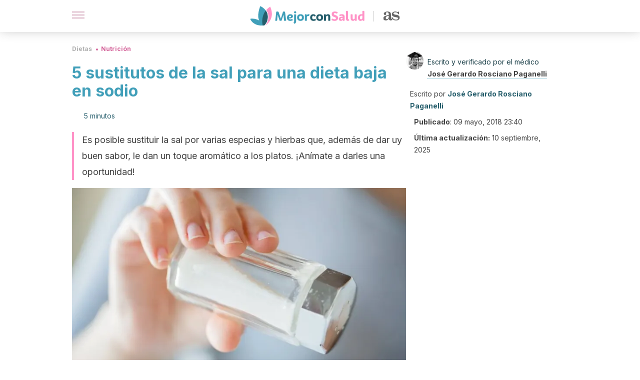

--- FILE ---
content_type: text/html; charset=utf-8
request_url: https://mejorconsalud.as.com/dieta/nutricion/5-sustitutos-la-sal-una-dieta-baja-sodio/
body_size: 38837
content:
<!DOCTYPE html><html dir="ltr" lang="es" data-critters-container><head><script type="didomi/javascript" id="adobedtm_datalayer">
              window.DTM = window.DTM || {
                pageDataLayer: {"primaryCategory":"mejorconsalud","subCategory1":"mejorconsalud","pageType":"articulo","onsiteSearch":"0","onsiteSearchTerm":"","onsiteSearchResults":"","siteID":"ascom/mejorconsalud","language":"es","edition":"spanish","editionNavigation":"spanish","cms":"wp"}
              };
            </script><script type="didomi/javascript" src="https://assets.adobedtm.com/0681c221600c/c67b427f30d1/launch-00bef6da7719.min.js" async id="adobedtm"></script><meta charset="utf-8"><meta name="generator" content="Atomik 2.0.0"><meta name="viewport" content="width=device-width, initial-scale=1, maximum-scale=5"><link rel="icon" type="image/png" href="https://cdn.atomik.vip/themes/mcs/favicon.png"><meta name="theme-color" content="#337e93"><title>5 sustitutos de la sal para una dieta baja en sodio - Mejor con Salud</title><meta name="article:post_id" content="234898"><link rel="canonical" href="https://mejorconsalud.as.com/dieta/nutricion/5-sustitutos-la-sal-una-dieta-baja-sodio/"><meta property="article:author" content="José Gerardo Rosciano Paganelli,José Gerardo Rosciano Paganelli"><meta name="atomik:ads-provider" content="google"><meta name="description" content="Aunque la sal no es mala, consumirla en exceso puede afectarte. Por eso, es bueno tener en cuenta algunos sustitutos de la sal para una dieta baja en sodio."><meta property="og:description" content="Aunque la sal no es mala, consumirla en exceso puede afectarte. Por eso, es bueno tener en cuenta algunos sustitutos de la sal para una dieta baja en sodio."><meta name="robots" content="index,follow,max-snippet:-1,max-image-preview:large,max-video-preview:-1"><meta property="og:title" content="5 sustitutos de la sal para una dieta baja en sodio"><meta property="twitter:title" content="5 sustitutos de la sal para una dieta baja en sodio"><meta property="og:type" content="article"><meta property="og:image" content="https://mejorconsalud.as.com/wp-content/uploads/2022/06/sal-mesa-comun.jpg"><meta property="twitter:image" content="https://mejorconsalud.as.com/wp-content/uploads/2022/06/sal-mesa-comun.jpg"><meta property="og:image:width" content="2508"><meta property="og:image:height" content="1672"><meta property="og:image:secure_url" content="https://mejorconsalud.as.com/wp-content/uploads/2022/06/sal-mesa-comun.jpg"><meta name="twitter:card" content="summary_large_image"><meta name="twitter:site" content="@mejorconsalud"><meta name="twitter:creator" content="@mejorconsalud"><script type="application/ld+json">{"@context":"https://schema.org","@graph":[{"@type":"NewsArticle","@id":"https://mejorconsalud.as.com/dieta/nutricion/5-sustitutos-la-sal-una-dieta-baja-sodio/#article","isPartOf":{"@id":"https://mejorconsalud.as.com/dieta/nutricion/5-sustitutos-la-sal-una-dieta-baja-sodio/"},"author":{"name":"José Gerardo Rosciano Paganelli","@id":"https://mejorconsalud.as.com/#/schema/person/87490d2e38ba725c4191fc2e8ea43cd3"},"headline":"5 sustitutos de la sal para una dieta baja en sodio","datePublished":"2018-05-09T23:40:31+02:00","dateModified":"2025-09-10T08:28:00+02:00","mainEntityOfPage":{"@id":"https://mejorconsalud.as.com/dieta/nutricion/5-sustitutos-la-sal-una-dieta-baja-sodio/"},"wordCount":991,"publisher":{"@id":"https://mejorconsalud.as.com/#organization"},"image":{"@id":"https://mejorconsalud.as.com/dieta/nutricion/5-sustitutos-la-sal-una-dieta-baja-sodio/#primaryimage"},"thumbnailUrl":"https://mejorconsalud.as.com/wp-content/uploads/2022/06/sal-mesa-comun.jpg","articleSection":["Nutrición"],"inLanguage":"es","articleBody":"¿Alguna vez te has detenido a pensar en cuánta sal consumes al día en total, entre el sodio que ya contienen los alimentos y la que añades tú cuando los preparas? Si aún no lo has hecho, sería recomendable que reflexionaras un poco acerca de ello. \r\n\r\nEn vista de los hábitos de vida que suele tener la mayoría de la población a nivel mundial, La Organización Mundial de la Salud (OMS) recomienda reducir el consumo de sal para evitar el desarrollo de enfermedades varias. Y además, ha publicado cuáles serían las pautas que deberían tenerse en cuenta tanto en la niñez como en la adultez.\r\n\r\nHay que entender una cosa: a pesar de ser necesaria para el organismo, su consumo en exceso es responsable de numerosos problemas de salud. Por eso, es bueno tener en cuenta algunos sustitutos de la sal para una dieta baja en sodio.\nEn esta ocasión, te hablaremos de opciones muy recomendables: son naturales, tienen buen sabor y aroma y además, son muy versátiles. \nSabemos que, sin importar el motivo por el que estás dejando la sal, sigues deseando alimentos deliciosos y fáciles de incorporar a tu dieta.\n\n1. Ajo y cebolla\nLos primeros sustitutos de la sal para una dieta baja en sodio son dos clásicos de toda cocina. Puedes consumirlos solos, asados, al natural o cocinados y fácilmente te olvidarás de la sal.\r\n\r\nSi hasta ahora has usado la cebolla y los ajos como un alimento más, dale la oportunidad a ambos de ser el centro de tu dieta.\nUna opción es elaborar sal de cebolla o la sal de ajo. Para ello, solo necesitas dejar secar al sol el ajo o la cebolla y licuarlo hasta hacerlo polvo. Luego puedes guardarlo en tu salero de toda la vida o en un frasco de cristal.\n¿No estás listo aún para dejar la sal por completo? Basta con que añadas una pizca al ajo o cebolla en polvo para potenciar los sabores. En caso de que prefieras un sabor distinto, prueba con el ajo o cebolla caramelizados. Estos son perfectos para las ensaladas y carnes. \n2. Hierbas y especias\r\n\r\n\r\nPor otro lado, las especias y hierbas son también sustitutos de la sal que resultan fáciles de incorporar a la dieta. En esta lista podemos encontrar opciones aptas para todos los gustos, como:\r\n\nClavos.\nComino.\nCilantro.\nRomero.\nAlbahaca.\nPimienta de Cayena.\n\nLa gran ventaja de las hierbas y especias es que dan buen sabor y aroma, y combinan bien con diversos ingredientes. Además, puedes plantarlas en casa.\nLa mayoría de ellas solo requiere de una pequeña raíz plantada para desarrollarse sin problemas. Si no es así, en los grandes mercados y floristerías podrás encontrar las semillas necesarias. \n¿No crees que puedan funcionar como sustituto de la sal? Haz la prueba aumentando la cantidad utilizada y creando mezclas nuevas.\r\n\r\nSe destaca el uso de estos condimentos como sustitutos de la sal, ya que realzan el sabor de los alimentos.\n\nLee: Cómo hacer una mayonesa de ajo y cúrcuma\n\n3. Jugo de limón\r\n\r\n\r\nEl tercero de los sustitutos de la sal para una dieta baja en sodio es el práctico y delicioso jugo de limón. En general, es un líquido muy utilizado como sustituto entre quienes desean perder peso.\nSin embargo, también puede funcionar como sustituto de la sal. Entre sus beneficios encontramos:\n\nAyuda a eliminar las bacterias del pescado.\nAporta un sabor diferente a los vegetales y carnes.\nRealza el sabor de los alimentos y les da un toque refrescante.\nAdemás, se cree que ayuda a disminuir la presión sanguínea.\n\nEntendemos que puedes aburrirte un poco del sabor del limón. Por ello, puedes cambiarlo por jugo de naranja, de mandarinas, limas o pomelo (toronja). También puedes preparar algunas salsas o aderezos con estos líquidos.\n4. Vinagres como sustitutos de la sal\r\nDel mismo modo, una alternativa al jugo de limón y otros cítricos es el vinagre. Es uno de los mejores sustitutos de la sal para una dieta baja en sodio si quieres algo ácido. Puedes aprovecharlo para preparar:\n\nSalsas.\nCarnes marinadas.\nAderezos de ensalada.\n\nAdemás, puedes aprovechar varios tipos de vinagre. Prueba todas las versiones que tengas a mano hasta encontrar las combinaciones que más te gusten. Algunas alternativas son: balsámico, vinagre de arroz, blanco, de manzana o de vino blanco o rojo.\n\nDescubre: Los 7 mejores usos domésticos que le puedes dar al vinagre de manzana\n\n5. Aceites especiados\nPara terminar, nuestra última sugerencia son los aceites con especias. Aunque podrás encontrar varias opciones comerciales, te recomendamos preparar estos aceites en casa.\nDe esta forma, podrás asegurarte de consumir solo versiones saludables. Para ello, solo necesitas mezclar la especia de tu preferencia con aceite de oliva extra virgen.\nNota final\nCon estos sustitutos de la sal podremos potenciar el sabor de nuestras comidas sin tener que preocuparnos por el sabor de los alimentos. \nExisten otras alternativas deliciosas que se pueden aprovechar, como la canela y el jengibre, pero hay que estar atento a las contraindicaciones, puesto que para algunas personas no son recomendables.\r\n\r\nSegún los expertos del Instituto Gerontológico, otras opciones que podrían tenerse en cuenta son el curry, la mostaza, el azafrán, el anís estrellado y el eneldo.\r\n\r\n"},{"@type":"WebPage","@id":"https://mejorconsalud.as.com/dieta/nutricion/5-sustitutos-la-sal-una-dieta-baja-sodio/","url":"https://mejorconsalud.as.com/dieta/nutricion/5-sustitutos-la-sal-una-dieta-baja-sodio/","name":"5 sustitutos de la sal para una dieta baja en sodio - Mejor con Salud","isPartOf":{"@id":"https://mejorconsalud.as.com/#website"},"primaryImageOfPage":{"@id":"https://mejorconsalud.as.com/dieta/nutricion/5-sustitutos-la-sal-una-dieta-baja-sodio/#primaryimage","image":"https://mejorconsalud.as.com/wp-content/uploads/2022/06/sal-mesa-comun.jpg"},"image":{"@id":"https://mejorconsalud.as.com/dieta/nutricion/5-sustitutos-la-sal-una-dieta-baja-sodio/#primaryimage"},"thumbnailUrl":"https://mejorconsalud.as.com/wp-content/uploads/2022/06/sal-mesa-comun.jpg","datePublished":"2018-05-09T23:40:31+02:00","dateModified":"2025-09-10T08:28:00+02:00","description":"Aunque la sal no es mala, consumirla en exceso puede afectarte. Por eso, es bueno tener en cuenta algunos sustitutos de la sal para una dieta baja en sodio.","breadcrumb":{"@id":"https://mejorconsalud.as.com/dieta/nutricion/5-sustitutos-la-sal-una-dieta-baja-sodio/#breadcrumb"},"inLanguage":"es","potentialAction":[{"@type":"ReadAction","target":["https://mejorconsalud.as.com/dieta/nutricion/5-sustitutos-la-sal-una-dieta-baja-sodio/"]}],"reviewedBy":{"@type":"Person","name":"José Gerardo Rosciano Paganelli","description":"<p><strong>Graduado en Medicina General </strong>por la <a href=\"http://www.ucv.ve/\" target=\"_blank\" rel=\"noopener\">Universidad Central de Venezuela</a> (2012). En esta casa de estudios completó el <strong>posgrado en Cirugía General</strong>, título que obtuvo con honores (2016).</p>\n<p>Una vez completó su pregrado <strong>trabajó un año en poblaciones rurales</strong> y tras culminar el posgrado <strong>realizó un <em>Fellowship </em>en Cirugía Robótica de Vías Digestivas </strong>en el <a href=\"https://huc.gob.ve/\" target=\"_blank\" rel=\"noopener\">Hospital Universitario de Caracas</a>. Desde el 2017 trabajó como<strong> docente de la UCV</strong> en el área de Cirugía General en pregrado y posgrado.</p>\n<p>Durante su carrera <strong>ha sido partícipe de múltiples publicaciones en revistas de alto nivel científico</strong> como <em>J Robotic Surgery</em>, <em>Rev</em> <em>Venez Cir</em> y <em>Cir Esp</em>, entre otras. Además, ha participado en distintos congresos de sociedades médicas quirúrgicas donde ha dado a conocer su trabajo y ha impartido diferentes conferencias; en varias ocasiones ha sido galardonado por estas sociedades.</p>\n<p>También es <strong>miembro del Consejo Directivo de la Coordinación de Investigación </strong>de la Facultad de Medicina de la UCV. En la actualidad es médico de atención primaria en el Centro de Salud Fuente de San Luis, Valencia, España.</p>\n","url":"https://mejorconsalud.as.com/author/gerardo-rosciano/"}},{"@type":"ImageObject","inLanguage":"es","@id":"https://mejorconsalud.as.com/dieta/nutricion/5-sustitutos-la-sal-una-dieta-baja-sodio/#primaryimage","url":"https://mejorconsalud.as.com/wp-content/uploads/2022/06/sal-mesa-comun.jpg","contentUrl":"https://mejorconsalud.as.com/wp-content/uploads/2022/06/sal-mesa-comun.jpg","width":2508,"height":1672,"caption":"Mujer agarrando salero."},{"@type":"BreadcrumbList","@id":"https://mejorconsalud.as.com/dieta/nutricion/5-sustitutos-la-sal-una-dieta-baja-sodio/#breadcrumb","itemListElement":[{"@type":"ListItem","position":1,"name":"Portada","item":"https://mejorconsalud.as.com/"},{"@type":"ListItem","position":2,"name":"Dietas","item":"https://mejorconsalud.as.com/dieta/"},{"@type":"ListItem","position":3,"name":"Nutrición","item":"https://mejorconsalud.as.com/dieta/nutricion/"},{"@type":"ListItem","position":4,"name":"5 sustitutos de la sal para una dieta baja en sodio"}]},{"@type":"WebSite","@id":"https://mejorconsalud.as.com/#website","url":"https://mejorconsalud.as.com/","name":"Mejor con Salud","description":"Revista sobre buenos hábitos y cuidados para tu salud","publisher":{"@id":"https://mejorconsalud.as.com/#organization"},"potentialAction":[{"@type":"SearchAction","target":{"@type":"EntryPoint","urlTemplate":"https://mejorconsalud.as.com/?s={search_term_string}"},"query-input":{"@type":"PropertyValueSpecification","valueRequired":true,"valueName":"search_term_string"}}],"inLanguage":"es"},{"@type":"Organization","@id":"https://mejorconsalud.as.com/#organization","name":"Mejor con Salud","url":"https://mejorconsalud.as.com/","logo":{"@type":"ImageObject","inLanguage":"es","@id":"https://mejorconsalud.as.com/#/schema/logo/image/","url":"https://mejorconsalud.as.com/wp-content/uploads/2021/12/Logo-Mejorconsalud.png","contentUrl":"https://mejorconsalud.as.com/wp-content/uploads/2021/12/Logo-Mejorconsalud.png","width":600,"height":60,"caption":"Mejor con Salud"},"image":{"@id":"https://mejorconsalud.as.com/#/schema/logo/image/"},"sameAs":["https://www.facebook.com/MejorConSalud","https://x.com/mejorconsalud","https://instagram.com/mejorconsalud/","https://www.linkedin.com/company/mejor-con-salud/","https://www.pinterest.com/EsMejorConSalud/","https://www.youtube.com/user/mejorconsaludblog"]},{"@type":"Person","@id":"https://mejorconsalud.as.com/#/schema/person/87490d2e38ba725c4191fc2e8ea43cd3","name":"José Gerardo Rosciano Paganelli","image":{"@type":"ImageObject","inLanguage":"es","@id":"https://mejorconsalud.as.com/#/schema/person/image/","url":"https://secure.gravatar.com/avatar/549b3fe0a7b9a14fd70087b02d7d9f7f220b9018b0d3513ca0f12993363a3ead?s=96&d=mm&r=g","contentUrl":"https://secure.gravatar.com/avatar/549b3fe0a7b9a14fd70087b02d7d9f7f220b9018b0d3513ca0f12993363a3ead?s=96&d=mm&r=g","caption":"José Gerardo Rosciano Paganelli"},"description":"Graduado en Medicina General por la Universidad Central de Venezuela (2012). En esta casa de estudios completó el posgrado en Cirugía General, título que obtuvo con honores (2016). Una vez completó su pregrado trabajó un año en poblaciones rurales y tras culminar el posgrado realizó un Fellowship en Cirugía Robótica de Vías Digestivas en el Hospital Universitario de Caracas. Desde el 2017 trabajó como docente de la UCV en el área de Cirugía General en pregrado y posgrado. Durante su carrera ha sido partícipe de múltiples publicaciones en revistas de alto nivel científico como J Robotic Surgery, Rev Venez Cir y Cir Esp, entre otras. Además, ha participado en distintos congresos de sociedades médicas quirúrgicas donde ha dado a conocer su trabajo y ha impartido diferentes conferencias; en varias ocasiones ha sido galardonado por estas sociedades. También es miembro del Consejo Directivo de la Coordinación de Investigación de la Facultad de Medicina de la UCV. En la actualidad es médico de atención primaria en el Centro de Salud Fuente de San Luis, Valencia, España.","sameAs":["https://www.facebook.com/jrosciano","https://www.linkedin.com/in/josé-gerardo-rosciano-paganelli-68ab7286/","https://x.com/Jrosciano"],"url":"https://mejorconsalud.as.com/author/gerardo-rosciano/"}]}</script><meta property="fb:app_id" content="274273832910289"><meta property="fb:pages" content="150614011744310"><meta name="content-type" content="weight"><meta name="atomik:monetizable"><meta property="article:published_time" content="2018-05-09T23:40:31+02:00"><meta property="article:modified_time" content="2025-09-10T08:28:00+02:00"><meta property="og:site_name" content="Mejor con Salud"><meta name="application-name" content="Mejor con Salud"><meta name="apple-mobile-web-app-title" content="Mejor con Salud"><script>
            var script = document.createElement('script');
            script.src = 'https://fc.shift37.com/js/fc_'+Date.now()+'.js?origin=' + window.location.href +'&time='+Date.now();
            script.type = 'text/javascript';
            document.head.appendChild(script);
          </script><link rel="preload" as="image" imagesrcset="https://mejorconsalud.as.com/wp-content/uploads/2022/06/sal-mesa-comun-768x512.jpg?auto=webp&amp;quality=7500&amp;width=128&amp;crop=16:9,smart,safe&amp;format=webp&amp;optimize=medium&amp;dpr=2&amp;fit=cover&amp;fm=webp&amp;q=75&amp;w=128&amp;h=72 128w, https://mejorconsalud.as.com/wp-content/uploads/2022/06/sal-mesa-comun-768x512.jpg?auto=webp&amp;quality=7500&amp;width=256&amp;crop=16:9,smart,safe&amp;format=webp&amp;optimize=medium&amp;dpr=2&amp;fit=cover&amp;fm=webp&amp;q=75&amp;w=256&amp;h=144 256w, https://mejorconsalud.as.com/wp-content/uploads/2022/06/sal-mesa-comun-768x512.jpg?auto=webp&amp;quality=7500&amp;width=384&amp;crop=16:9,smart,safe&amp;format=webp&amp;optimize=medium&amp;dpr=2&amp;fit=cover&amp;fm=webp&amp;q=75&amp;w=384&amp;h=216 384w, https://mejorconsalud.as.com/wp-content/uploads/2022/06/sal-mesa-comun-768x512.jpg?auto=webp&amp;quality=7500&amp;width=640&amp;crop=16:9,smart,safe&amp;format=webp&amp;optimize=medium&amp;dpr=2&amp;fit=cover&amp;fm=webp&amp;q=75&amp;w=640&amp;h=360 640w, https://mejorconsalud.as.com/wp-content/uploads/2022/06/sal-mesa-comun-768x512.jpg?auto=webp&amp;quality=7500&amp;width=750&amp;crop=16:9,smart,safe&amp;format=webp&amp;optimize=medium&amp;dpr=2&amp;fit=cover&amp;fm=webp&amp;q=75&amp;w=750&amp;h=422 750w, https://mejorconsalud.as.com/wp-content/uploads/2022/06/sal-mesa-comun-768x512.jpg?auto=webp&amp;quality=7500&amp;width=828&amp;crop=16:9,smart,safe&amp;format=webp&amp;optimize=medium&amp;dpr=2&amp;fit=cover&amp;fm=webp&amp;q=75&amp;w=828&amp;h=466 828w, https://mejorconsalud.as.com/wp-content/uploads/2022/06/sal-mesa-comun-768x512.jpg?auto=webp&amp;quality=7500&amp;width=1080&amp;crop=16:9,smart,safe&amp;format=webp&amp;optimize=medium&amp;dpr=2&amp;fit=cover&amp;fm=webp&amp;q=75&amp;w=1080&amp;h=608 1080w, https://mejorconsalud.as.com/wp-content/uploads/2022/06/sal-mesa-comun-768x512.jpg?auto=webp&amp;quality=7500&amp;width=1200&amp;crop=16:9,smart,safe&amp;format=webp&amp;optimize=medium&amp;dpr=2&amp;fit=cover&amp;fm=webp&amp;q=75&amp;w=1200&amp;h=675 1200w, https://mejorconsalud.as.com/wp-content/uploads/2022/06/sal-mesa-comun-768x512.jpg?auto=webp&amp;quality=7500&amp;width=1920&amp;crop=16:9,smart,safe&amp;format=webp&amp;optimize=medium&amp;dpr=2&amp;fit=cover&amp;fm=webp&amp;q=75&amp;w=1920&amp;h=1080 1920w" imagesizes="(max-width: 768px) 100vw, (max-width: 1200px) 50vw, 33vw" fetchpriority="high"><meta name="next-head-count" content="38"><link rel="manifest" href="/manifest.json?v=2.0.0"><link rel="preload" href="https://cdn.atomik.vip/releases/mejorconsalud.as.com/_next/static/media/e4af272ccee01ff0-s.p.woff2" as="font" type="font/woff2" crossorigin="anonymous" data-next-font="size-adjust"><script defer nomodule src="https://cdn.atomik.vip/releases/mejorconsalud.as.com/_next/static/chunks/polyfills-42372ed130431b0a.js"></script><script src="https://cdn.atomik.vip/releases/mejorconsalud.as.com/_next/static/chunks/webpack-5516118b34565256.js" defer></script><script src="https://cdn.atomik.vip/releases/mejorconsalud.as.com/_next/static/chunks/framework-64ad27b21261a9ce.js" defer></script><script src="https://cdn.atomik.vip/releases/mejorconsalud.as.com/_next/static/chunks/main-9a37795541532428.js" defer></script><script src="https://cdn.atomik.vip/releases/mejorconsalud.as.com/_next/static/chunks/pages/_app-2167a4817e317f0d.js" defer></script><script src="https://cdn.atomik.vip/releases/mejorconsalud.as.com/_next/static/chunks/863-1033609a080a4387.js" defer></script><script src="https://cdn.atomik.vip/releases/mejorconsalud.as.com/_next/static/chunks/492-c174cc7c4373602e.js" defer></script><script src="https://cdn.atomik.vip/releases/mejorconsalud.as.com/_next/static/chunks/669-4c3c75e7a23f491e.js" defer></script><script src="https://cdn.atomik.vip/releases/mejorconsalud.as.com/_next/static/chunks/550-c8e0fbd30543c622.js" defer></script><script src="https://cdn.atomik.vip/releases/mejorconsalud.as.com/_next/static/chunks/pages/%5B...slug%5D-60c76233fe38488c.js" defer></script><script src="https://cdn.atomik.vip/releases/mejorconsalud.as.com/_next/static/Eyumt0UiZ_tTIhLw9Jf9L/_buildManifest.js" defer></script><script src="https://cdn.atomik.vip/releases/mejorconsalud.as.com/_next/static/Eyumt0UiZ_tTIhLw9Jf9L/_ssgManifest.js" defer></script><style>.__className_cd0a0e{font-family:__Inter_cd0a0e,__Inter_Fallback_cd0a0e;font-style:normal}</style><link rel="stylesheet" href="https://cdn.atomik.vip/releases/mejorconsalud.as.com/_next/static/css/40a038fb2e4f9d31.css" data-n-g media="print" onload="this.media='all'"><noscript><link rel="stylesheet" href="https://cdn.atomik.vip/releases/mejorconsalud.as.com/_next/static/css/40a038fb2e4f9d31.css" data-n-g></noscript><noscript data-n-css></noscript><style data-styled data-styled-version="6.1.19">*{margin:0;padding:0;box-sizing:border-box;-webkit-font-smoothing:antialiased;-moz-osx-font-smoothing:grayscale;}/*!sc*/
html{font-size:62.5%;}/*!sc*/
body{font-family:'Inter',-apple-system,BlinkMacSystemFont,'Segoe UI',Roboto,Oxygen,Ubuntu,Cantarell,'Open Sans','Helvetica Neue',sans-serif;color:#183d46;line-height:1.5;font-size:1.6rem;}/*!sc*/
img{max-width:100%;height:auto;display:block;}/*!sc*/
a{color:inherit;text-decoration:none;}/*!sc*/
button{cursor:pointer;border:none;background:none;}/*!sc*/
.critical{opacity:0;animation:fadeIn 0.3s ease-in forwards;}/*!sc*/
@keyframes fadeIn{from{opacity:0;}to{opacity:1;}}/*!sc*/
.lazy-load{opacity:0;transition:opacity 0.3s ease-in;}/*!sc*/
.lazy-load.loaded{opacity:1;}/*!sc*/
@media print{body{background:white;color:black;}}/*!sc*/
data-styled.g1[id="sc-global-eOYDwd1"]{content:"sc-global-eOYDwd1,"}/*!sc*/
.juvPYu{text-decoration:none;color:inherit;}/*!sc*/
data-styled.g2[id="sc-41d1e5f0-0"]{content:"juvPYu,"}/*!sc*/
.kJdTHk{cursor:pointer;}/*!sc*/
.kJdTHk .bar{border:solid 0.2rem #cacaca;margin-bottom:calc(0.8rem / 2);width:2.5rem;transition:0.5s;border:0;height:0.2rem;background-color:#a9507b;opacity:0.5;}/*!sc*/
.kJdTHk .header__hamburger{display:inline-block;position:absolute;right:0;padding:3em;}/*!sc*/
.kJdTHk .hamburger__bar1.isOpen{transform:rotate(45deg) translate(0,0.9rem);}/*!sc*/
.kJdTHk .hamburger__bar2.isOpen{opacity:0;}/*!sc*/
.kJdTHk .hamburger__bar3.isOpen{transform:rotate(-45deg) translate(0,-0.9rem);}/*!sc*/
data-styled.g3[id="sc-e2e8f66c-0"]{content:"kJdTHk,"}/*!sc*/
.fyUkVn{display:none;}/*!sc*/
@media (max-width:899px){.fyUkVn{display:block;}}/*!sc*/
data-styled.g8[id="sc-ecc171ae-0"]{content:"fyUkVn,"}/*!sc*/
.eCZVba{margin:1.6rem 0;border:0;background:repeating-linear-gradient( -45deg,transparent 0px,transparent 2px,#daf2f9 2px,#daf2f9 4px );height:0.8rem;width:100%;}/*!sc*/
.jtVKVy{margin:1.6rem 0;border:0;background:repeating-linear-gradient( -45deg,transparent 0px,transparent 2px,#419fb9 2px,#419fb9 4px );height:0.8rem;width:100%;}/*!sc*/
data-styled.g9[id="sc-da22e0c1-0"]{content:"eCZVba,jtVKVy,"}/*!sc*/
.hNjlvt{display:flex;top:0;z-index:50;background-color:#fff;position:fixed;width:100%;height:4.8rem;box-shadow:0 -4px 24px rgb(0 0 0 / 25%);}/*!sc*/
@media (min-width: 900px){.hNjlvt{height:6.4rem;}}/*!sc*/
data-styled.g26[id="sc-ec358cf-0"]{content:"hNjlvt,"}/*!sc*/
.iqglDR{display:flex;width:100%;justify-content:space-between;align-items:center;max-width:1024px;margin:0 auto;padding:0 1.6rem;}/*!sc*/
data-styled.g27[id="sc-ec358cf-1"]{content:"iqglDR,"}/*!sc*/
.eziThn{display:flex;align-items:center;position:absolute;top:50%;left:50%;transform:translate(-50%,-50%);}/*!sc*/
.eziThn a.home__link{display:flex;align-items:center;}/*!sc*/
.eziThn a.as__link{display:flex;justify-content:center;align-items:center;position:relative;margin-left:1.6rem;padding-left:0.8rem;}/*!sc*/
.eziThn a.as__link::before{content:'';width:0.1rem;height:1.5rem;left:-0.5rem;background-color:#cacaca;position:absolute;}/*!sc*/
@media (min-width: 900px){.eziThn a.as__link{margin-left:0.8rem;padding-left:0.8rem;}.eziThn a.as__link::before{content:'';height:2.1rem;top:1rem;left:-1.2rem;}}/*!sc*/
data-styled.g29[id="sc-ec358cf-3"]{content:"eziThn,"}/*!sc*/
.cNbuxU{cursor:pointer;width:2.4rem;height:2.4rem;}/*!sc*/
data-styled.g30[id="sc-ec358cf-4"]{content:"cNbuxU,"}/*!sc*/
.hVgXxB{width:14.5rem;height:3rem;}/*!sc*/
@media (min-width: 900px){.hVgXxB{width:27rem;height:4rem;}}/*!sc*/
data-styled.g31[id="sc-ec358cf-5"]{content:"hVgXxB,"}/*!sc*/
.dmgPol{width:2rem;height:3rem;}/*!sc*/
@media (min-width: 900px){.dmgPol{width:3.3rem;height:4rem;}}/*!sc*/
data-styled.g32[id="sc-ec358cf-6"]{content:"dmgPol,"}/*!sc*/
.cPCepI{color:#414141;margin:1.6rem 0;font-size:1.8rem;line-height:3.2rem;}/*!sc*/
data-styled.g33[id="sc-1d9c7da-0"]{content:"cPCepI,"}/*!sc*/
.iIipxd{color:#337e93;margin-top:2.4rem;font-size:2.8rem;line-height:3.6rem;}/*!sc*/
data-styled.g37[id="sc-ddc6bf4d-0"]{content:"iIipxd,"}/*!sc*/
.hGooCS{word-break:keep-all;color:#414141;list-style-type:disc;line-height:3.2rem;margin:1.6rem 2.4rem;}/*!sc*/
.fOPgoH{word-break:keep-all;list-style-type:disc;font-size:1.8rem;line-height:3rem;}/*!sc*/
@media (min-width: 900px){.fOPgoH{line-height:4rem;}}/*!sc*/
data-styled.g38[id="sc-198fadb-0"]{content:"hGooCS,fOPgoH,"}/*!sc*/
.hYwxZV{margin:0 -1.6rem;background-color:#f1f2f3;color:#7d8791;line-height:1.5;padding:0.8rem;}/*!sc*/
@media (min-width: 900px){.hYwxZV{margin:0 0;}}/*!sc*/
data-styled.g44[id="sc-b9cf73db-0"]{content:"hYwxZV,"}/*!sc*/
.llhwez{margin-top:0.8rem;margin-bottom:0.8rem;position:relative;}/*!sc*/
@media (min-width:480px){.llhwez{margin-bottom:1.6rem;}}/*!sc*/
data-styled.g45[id="sc-5b040df8-0"]{content:"llhwez,"}/*!sc*/
.ZpBrN{position:relative;overflow:hidden;height:26.5rem;margin:0 -1.6rem;}/*!sc*/
@media (min-width:480px){.ZpBrN{height:38.5rem;}}/*!sc*/
@media (min-width: 900px){.ZpBrN{margin:0 0;}}/*!sc*/
data-styled.g46[id="sc-ad9655fb-0"]{content:"ZpBrN,"}/*!sc*/
.dQrdHX{font-style:italic;}/*!sc*/
data-styled.g48[id="sc-66d0b029-0"]{content:"dQrdHX,"}/*!sc*/
.cVypns{background-color:#265e6c;width:100%;padding:2.4rem 0;}/*!sc*/
@media (min-width: 900px){.cVypns{padding-top:4.8rem;}}/*!sc*/
data-styled.g52[id="sc-453623fd-0"]{content:"cVypns,"}/*!sc*/
.fOeHvD{max-width:1024px;margin:0 auto;padding:0 0.8rem;}/*!sc*/
data-styled.g53[id="sc-453623fd-1"]{content:"fOeHvD,"}/*!sc*/
.bhYmjj{display:flex;justify-content:center;margin-bottom:2.4rem;opacity:0.25;}/*!sc*/
data-styled.g54[id="sc-453623fd-2"]{content:"bhYmjj,"}/*!sc*/
.hMlWZu{display:flex;flex-direction:column;align-items:center;justify-content:center;text-align:center;gap:1.6rem;}/*!sc*/
@media (min-width: 900px){.hMlWZu{flex-direction:row;justify-content:space-between;}}/*!sc*/
data-styled.g55[id="sc-453623fd-3"]{content:"hMlWZu,"}/*!sc*/
.knjXVA{text-align:center;margin-top:1.6rem;margin-bottom:1.6rem;list-style:none;}/*!sc*/
.knjXVA a{padding:0.8rem;color:#ecf8fc;font-size:1.6rem;line-height:2.4rem;}/*!sc*/
data-styled.g56[id="sc-453623fd-4"]{content:"knjXVA,"}/*!sc*/
.AnuZX{color:#94d9ec;font-size:1.4rem;line-height:2rem;}/*!sc*/
.AnuZX p{color:#94d9ec;font-size:1.4rem;line-height:2rem;}/*!sc*/
data-styled.g58[id="sc-453623fd-6"]{content:"AnuZX,"}/*!sc*/
.knBjPQ{display:flex;width:100%;justify-content:center;}/*!sc*/
@media (min-width: 900px){.knBjPQ{width:inherit;}}/*!sc*/
data-styled.g59[id="sc-453623fd-7"]{content:"knBjPQ,"}/*!sc*/
.fpvcPF{width:100%;margin:0 auto;min-height:100vh;}/*!sc*/
data-styled.g60[id="sc-f0eb3b8f-0"]{content:"fpvcPF,"}/*!sc*/
.kwuqzJ{display:flex;width:100%;flex-direction:column;margin-top:4.8rem;}/*!sc*/
@media (min-width: 900px){.kwuqzJ{margin-top:calc(3.2rem * 2);}}/*!sc*/
data-styled.g63[id="sc-472c8f60-0"]{content:"kwuqzJ,"}/*!sc*/
.iSsFol{display:flex;width:100%;flex-direction:column;margin-bottom:1.6rem;}/*!sc*/
.iSsFol img{border-top-right-radius:4px;border-top-left-radius:4px;}/*!sc*/
@media (min-width: 900px){.iSsFol{max-width:24.5rem;}}/*!sc*/
data-styled.g64[id="sc-d31cd582-0"]{content:"iSsFol,"}/*!sc*/
.erphLp{display:flex;width:100%;height:18rem;position:relative;}/*!sc*/
@media (min-width:480px){.erphLp{min-height:26.5rem;}}/*!sc*/
@media (min-width: 900px){.erphLp{min-height:20rem;}}/*!sc*/
data-styled.g65[id="sc-d31cd582-1"]{content:"erphLp,"}/*!sc*/
.kWqpDQ{display:flex;flex-direction:column;padding:0.8rem 0;}/*!sc*/
data-styled.g66[id="sc-d31cd582-2"]{content:"kWqpDQ,"}/*!sc*/
.hgGhGi{font-size:1.2rem;font-weight:700;line-height:1.7rem;text-transform:uppercase;color:#419fb9;}/*!sc*/
data-styled.g67[id="sc-d31cd582-3"]{content:"hgGhGi,"}/*!sc*/
.VZXYp{font-size:2.0rem;font-weight:700;line-height:2.6rem;color:#183d46;word-break:break-word;overflow:hidden;text-overflow:ellipsis;display:-webkit-box;-webkit-line-clamp:3;-webkit-box-orient:vertical;}/*!sc*/
.VZXYp:hover{color:#d4649a;}/*!sc*/
data-styled.g68[id="sc-d31cd582-4"]{content:"VZXYp,"}/*!sc*/
.fGXcMp{display:flex;align-items:center;justify-content:center;width:fit-content;cursor:pointer;border:1px solid transparent;color:#fff;background-color:#d4649a;border-radius:0.4rem;padding:0.8rem 1.6rem;font-size:1.6rem;font-weight:700;line-height:2.4rem;}/*!sc*/
.fGXcMp:hover{background-color:#71cce5;box-shadow:-6px 6px 0px 0px rgba(0,0,0,0.2);}/*!sc*/
.fGXcMp svg{margin-right:0.8rem;}/*!sc*/
data-styled.g75[id="sc-71eeb33a-0"]{content:"fGXcMp,"}/*!sc*/
.qGcqi{display:flex;flex-direction:column;width:100%;}/*!sc*/
data-styled.g115[id="sc-5cb71777-0"]{content:"qGcqi,"}/*!sc*/
.SEJRu{width:100%;margin-top:2.4rem;max-width:1024px;margin:0 auto;}/*!sc*/
@media (min-width: 900px){.SEJRu{display:grid;grid-template-columns:repeat(4,1fr);gap:1rem;}.SEJRu div{max-width:inherit;}}/*!sc*/
data-styled.g116[id="sc-5cb71777-1"]{content:"SEJRu,"}/*!sc*/
.eGCOj{display:flex;flex-direction:column;max-width:1024px;margin:0 auto;padding:0 1.6rem;margin-bottom:4.0rem;}/*!sc*/
.eGCOj button{align-self:center;}/*!sc*/
data-styled.g136[id="sc-eaa33597-0"]{content:"eGCOj,"}/*!sc*/
.bWIHUY{font-size:calc(1.2rem * 2);font-weight:700;line-height:2.9rem;color:#696969;padding-bottom:0.8rem;margin-bottom:2.4rem;background-image:linear-gradient(to right,#cacaca 45%,transparent 0%);background-size:7px 1px;background-position:bottom;background-repeat:repeat-x;}/*!sc*/
data-styled.g137[id="sc-eaa33597-1"]{content:"bWIHUY,"}/*!sc*/
.ezYgqD{padding:0 1.6rem;max-width:1024px;margin:0 auto;}/*!sc*/
.ezYgqD #taboola-below-article-thumbnails{bottom:inherit;}/*!sc*/
@media (min-width: 900px){.ezYgqD >div{max-width:66.8rem;}}/*!sc*/
.ezYgqD .organic-thumbnails-rr .videoCube,.ezYgqD .alternating-thumbnails-rr .videoCube,.ezYgqD .alternating-thumbnails-rr .videoCube.syndicatedItem,.ezYgqD .trc_elastic_alternating-thumbnails-rr div.videoCube,.ezYgqD .trc_elastic_organic-thumbnails-rr .trc_rbox_outer .videoCube{box-shadow:0px 4px 8px rgba(0,0,0,0.08);border-radius:0.4rem;-webkit-border-radius:0.4rem;margin:1.1rem;width:calc(100% - 1.5rem);padding:0 0 0.8rem 0;transition:all 0.5s;}/*!sc*/
.ezYgqD .trc_elastic_alternating-thumbnails-rr div.videoCube:hover,.ezYgqD .trc_elastic_organic-thumbnails-rr .trc_rbox_outer .videoCube:hover{opacity:0.8;transition:all 0.3s;}/*!sc*/
.ezYgqD .thumbs-feed-01-a .videoCube.syndicatedItem,.ezYgqD .thumbs-feed-01 .videoCube.syndicatedItem{border-radius:0.4rem;-webkit-border-radius:0.4rem;padding:0 0 0.8rem 0;}/*!sc*/
.ezYgqD .trc_related_container div.videoCube.thumbnail_bottom .thumbBlock,.ezYgqD .trc_related_container div.videoCube.thumbnail_top .thumbBlock{border-top-left-radius:0.4rem;border-top-right-radius:0.4rem;}/*!sc*/
.ezYgqD .alternating-thumbnails-rr .syndicatedItem .branding,.ezYgqD .alternating-thumbnails-rr .syndicatedItem .video-title,.ezYgqD .alternating-thumbnails-rr .video-title,.ezYgqD .organic-thumbnails-rr .video-label-box{padding:0 0.8rem;}/*!sc*/
.ezYgqD .organic-thumbs-feed-01 .video-label,.ezYgqD .organic-thumbnails-rr .video-label,.ezYgqD .organic-thumbs-feed-01-c .video-label,.ezYgqD .exchange-thumbs-feed-01 .video-label,.ezYgqD .alternating-thumbnails-rr .video-label{font-family:initial;}/*!sc*/
.ezYgqD .exchange-thumbs-feed-01 .sponsored,.ezYgqD .exchange-thumbs-feed-01 .sponsored-url,.ezYgqD .exchange-thumbs-feed-01 .video-title,.ezYgqD .organic-thumbs-feed-01 .sponsored,.ezYgqD .organic-thumbs-feed-01 .sponsored-url,.ezYgqD .organic-thumbnails-rr .sponsored,.ezYgqD .organic-thumbnails-rr .sponsored-url,.ezYgqD .organic-thumbs-feed-01-c .video-title,.ezYgqD .organic-thumbs-feed-01-c .sponsored,.ezYgqD .organic-thumbs-feed-01-c .sponsored-url,.ezYgqD .organic-thumbnails-rr .video-title,.ezYgqD .organic-thumbs-feed-01 .video-title,.ezYgqD .thumbs-feed-01 .syndicatedItem .video-title,.ezYgqD .thumbs-feed-01-b .syndicatedItem .video-title,.ezYgqD .thumbs-feed-01-a .syndicatedItem .video-titlem,.ezYgqD .thumbs-feed-01-a .syndicatedItem .video-title,.ezYgqD .alternating-thumbnails-rr .syndicatedItem .video-title,.ezYgqD .alternating-thumbnails-rr .sponsored,.ezYgqD .alternating-thumbnails-rr .sponsored-url,.ezYgqD .alternating-thumbnails-rr .video-title{color:#414141;font-family:'__Inter_cd0a0e','__Inter_Fallback_cd0a0e';font-weight:700;line-height:1.4;font-size:2.0rem;display:inline-block;max-height:9rem;}/*!sc*/
.ezYgqD .videoCube span.video-title:hover,.ezYgqD .videoCube_hover span.video-title{text-decoration:none;color:#2d2d2d;}/*!sc*/
.ezYgqD .organic-thumbs-feed-01 .video-description,.ezYgqD .exchange-thumbs-feed-01 .sponsored,.ezYgqD .exchange-thumbs-feed-01 .sponsored-url,.ezYgqD .exchange-thumbs-feed-01 .video-description,.ezYgqD .thumbs-feed-01 .syndicatedItem .video-description,.ezYgqD .thumbs-feed-01-a .syndicatedItem .video-description{color:#414141;font-family:'__Inter_cd0a0e','__Inter_Fallback_cd0a0e';font-weight:normal;line-height:1.5;font-size:1.6rem;display:inline-block;transition:all 0.5s;max-height:6.4rem;}/*!sc*/
.ezYgqD .exchange-thumbs-feed-01 .videoCube:hover .video-label-box .video-description,.ezYgqD .organic-thumbs-feed-01 .videoCube:hover .video-label-box .video-description,.ezYgqD .thumbs-feed-01 .videoCube:hover .video-label-box .video-description,.ezYgqD .thumbs-feed-01-a .videoCube:hover .video-label-box .video-description{text-decoration:none;color:#414141;}/*!sc*/
.ezYgqD .alternating-thumbnails-rr .syndicatedItem .branding{padding:0 0.8rem;}/*!sc*/
.ezYgqD .exchange-thumbs-feed-01 .branding,.ezYgqD .alternating-thumbnails-rr .syndicatedItem .branding,.ezYgqD .thumbs-feed-01-b .syndicatedItem .branding,.ezYgqD .thumbs-feed-01-a .syndicatedItem .branding,.ezYgqD .thumbs-feed-01 .syndicatedItem .branding,.ezYgqD .organic-thumbs-feed-01 .branding,.ezYgqD .organic-thumbs-feed-01-c .branding{color:#87877d;font-family:'__Inter_cd0a0e','__Inter_Fallback_cd0a0e';font-weight:normal;line-height:1.6;font-size:1.4rem;display:inline-block;}/*!sc*/
.ezYgqD .trc_related_container .logoDiv,.ezYgqD .trc_related_container .trc_header_ext .logoDiv{margin-right:1.6rem;}/*!sc*/
data-styled.g138[id="sc-4e7f0fb9-0"]{content:"ezYgqD,"}/*!sc*/
.gJfYSD{display:flex;margin:1.6rem 0;}/*!sc*/
data-styled.g141[id="sc-6f0f1473-0"]{content:"gJfYSD,"}/*!sc*/
.cMmKZy{position:relative;}/*!sc*/
.cMmKZy a{font-size:1.2rem;font-weight:700;color:#b1b1b1;line-height:2rem;}/*!sc*/
.cMmKZy:not(:last-child){margin-right:1.8rem;}/*!sc*/
.cMmKZy:not(:last-child)::after{content:'';width:0.4rem;height:0.4rem;background:#d4649a;border-radius:50%;position:absolute;margin-left:1rem;top:60%;transform:translate(-50%,-50%);}/*!sc*/
.bRyKpv{position:relative;}/*!sc*/
.bRyKpv a{font-size:1.2rem;font-weight:700;color:#b1b1b1;line-height:2rem;color:#d4649a;}/*!sc*/
.bRyKpv:not(:last-child){margin-right:1.8rem;}/*!sc*/
.bRyKpv:not(:last-child)::after{content:'';width:0.4rem;height:0.4rem;background:#d4649a;border-radius:50%;position:absolute;margin-left:1rem;top:60%;transform:translate(-50%,-50%);}/*!sc*/
data-styled.g142[id="sc-6f0f1473-1"]{content:"cMmKZy,bRyKpv,"}/*!sc*/
.jMxbXG{display:flex;justify-content:center;align-items:center;width:100%;justify-content:flex-start;font-size:1.4rem;color:#414141;background-color:transparent;border:none;outline:none;}/*!sc*/
data-styled.g143[id="sc-14672f91-0"]{content:"jMxbXG,"}/*!sc*/
.jTFKlo{display:block;}/*!sc*/
data-styled.g144[id="sc-171bfc46-0"]{content:"jTFKlo,"}/*!sc*/
.kAURME{display:flex;justify-content:space-between;align-items:center;width:100%;cursor:pointer;}/*!sc*/
.kAURME svg{transform:rotate(-90deg);transition:all 0.5s;}/*!sc*/
data-styled.g145[id="sc-171bfc46-1"]{content:"kAURME,"}/*!sc*/
.gSidVX{display:flex;width:100%;align-items:flex-start;overflow:hidden;transition:all 0.3s;height:0px;}/*!sc*/
data-styled.g146[id="sc-171bfc46-2"]{content:"gSidVX,"}/*!sc*/
.lnnnPA{padding:0.2rem 0;width:100%;}/*!sc*/
data-styled.g147[id="sc-171bfc46-3"]{content:"lnnnPA,"}/*!sc*/
.gWFqSW button{cursor:pointer;}/*!sc*/
.gWFqSW hr:first-child{margin-bottom:0.8rem;}/*!sc*/
.gWFqSW hr:last-child{margin-top:0.8rem;}/*!sc*/
.gWFqSW p,.gWFqSW li{font-size:1.4rem;line-height:2.8rem;margin:0;}/*!sc*/
.gWFqSW ul{margin-top:0;margin-bottom:0;margin-right:0;}/*!sc*/
.gWFqSW hr.divider__content{border:0;background-image:linear-gradient( to right,#b7e5f2 45%,transparent 0% );background-size:0.7rem 0.1rem;background-position:bottom;background-repeat:repeat-x;height:0.4rem;width:100%;}/*!sc*/
data-styled.g148[id="sc-7b300efb-0"]{content:"gWFqSW,"}/*!sc*/
.aFnGA{margin-left:0.8rem;line-height:2.8rem;}/*!sc*/
data-styled.g149[id="sc-7b300efb-1"]{content:"aFnGA,"}/*!sc*/
.hmrwdX{display:flex;align-items:center;margin-top:2.4rem;max-width:30.1rem;}/*!sc*/
data-styled.g151[id="sc-19ddb97-0"]{content:"hmrwdX,"}/*!sc*/
.jDxTOJ{border-radius:50%;width:6.4rem;height:6.4rem;}/*!sc*/
.jDxTOJ img{border-radius:50%;}/*!sc*/
data-styled.g152[id="sc-19ddb97-1"]{content:"jDxTOJ,"}/*!sc*/
.cuJcto{font-size:1.4rem;line-height:2.4rem;margin-left:0.8rem;}/*!sc*/
.cuJcto a{font-weight:700;color:#414141;border-bottom:dotted 0.1rem #419fb9;}/*!sc*/
data-styled.g153[id="sc-19ddb97-2"]{content:"cuJcto,"}/*!sc*/
.gENPaz{margin-top:0.8rem;display:flex;align-items:center;}/*!sc*/
data-styled.g154[id="sc-3ee3052a-0"]{content:"gENPaz,"}/*!sc*/
.gpSAjR{font-size:1.4rem;line-height:2.4rem;color:#414141;margin-left:0.8rem;}/*!sc*/
.gpSAjR a{color:#265e6c;}/*!sc*/
data-styled.g155[id="sc-3ee3052a-1"]{content:"gpSAjR,"}/*!sc*/
.kOIPjD{display:flex;align-items:center;line-height:2.4rem;margin-top:0.8rem;}/*!sc*/
.kOIPjD span{font-size:1.4rem;margin-left:0.8rem;color:#414141;}/*!sc*/
data-styled.g156[id="sc-48a21364-0"]{content:"kOIPjD,"}/*!sc*/
.ljddjP{display:flex;align-items:center;line-height:2.4rem;margin-top:0.8rem;}/*!sc*/
.ljddjP span{font-size:1.4rem;margin-left:0.8rem;color:#414141;}/*!sc*/
data-styled.g157[id="sc-2b6c360c-0"]{content:"ljddjP,"}/*!sc*/
@media (min-width: 900px){.guoKwl{display:flex;flex-direction:column;}}/*!sc*/
data-styled.g158[id="sc-cf5d4015-0"]{content:"guoKwl,"}/*!sc*/
@media (min-width: 900px){.iXgWtC{display:flex;gap:2.4rem;max-width:1024px;padding:0 1.6rem;min-width:0;width:100%;align-self:center;}}/*!sc*/
data-styled.g159[id="sc-cf5d4015-1"]{content:"iXgWtC,"}/*!sc*/
.eUBmZl{padding:0 1.6rem;}/*!sc*/
@media (min-width: 900px){.eUBmZl{padding:0;max-width:66.8rem;min-width:0;width:100%;}}/*!sc*/
data-styled.g160[id="sc-cf5d4015-2"]{content:"eUBmZl,"}/*!sc*/
.kvJJWs{font-size:1.8rem;line-height:3.2rem;}/*!sc*/
data-styled.g161[id="sc-cf5d4015-3"]{content:"kvJJWs,"}/*!sc*/
.lkIwgJ{display:none;padding-top:1.6rem;}/*!sc*/
@media (min-width: 900px){.lkIwgJ{display:block;width:30rem;}}/*!sc*/
data-styled.g162[id="sc-cf5d4015-4"]{content:"lkIwgJ,"}/*!sc*/
.dyiFVi{font-size:calc(1.6rem * 2);color:#419fb9;line-height:3.6rem;}/*!sc*/
data-styled.g163[id="sc-cf5d4015-5"]{content:"dyiFVi,"}/*!sc*/
.IBPJA{display:flex;align-items:center;margin-top:1.6rem;margin-bottom:1.6rem;}/*!sc*/
.IBPJA span{font-size:1.4rem;color:#265e6c;margin-left:0.8rem;}/*!sc*/
data-styled.g164[id="sc-cf5d4015-6"]{content:"IBPJA,"}/*!sc*/
.dpbizS{display:flex;justify-content:center;align-items:center;width:1.6rem;height:1.6rem;}/*!sc*/
data-styled.g165[id="sc-cf5d4015-7"]{content:"dpbizS,"}/*!sc*/
.iQRkDv{position:relative;overflow:hidden;height:26.5rem;margin:0 -1.6rem;}/*!sc*/
@media (min-width:480px){.iQRkDv{height:38.5rem;}}/*!sc*/
@media (min-width: 900px){.iQRkDv{margin:0 0;}}/*!sc*/
data-styled.g166[id="sc-cf5d4015-8"]{content:"iQRkDv,"}/*!sc*/
.bTmNmq{font-size:1.8rem;line-height:3.2rem;color:#414141;border-left:0.4rem solid #ff93c7;padding-left:1.6rem;margin:1.6rem 0;}/*!sc*/
data-styled.g167[id="sc-cf5d4015-9"]{content:"bTmNmq,"}/*!sc*/
.fDXFdS{display:none;-webkit-box-flex:1;flex:auto;min-height:100%;}/*!sc*/
@media (min-width: 900px){.fDXFdS{display:block;}}/*!sc*/
data-styled.g168[id="sc-cf5d4015-10"]{content:"fDXFdS,"}/*!sc*/
.fjimMJ{display:flex;align-items:center;padding:0.8rem;background-color:#f1f1f1;border-radius:0.4rem;margin-bottom:1.6rem;}/*!sc*/
.fjimMJ p{font-size:1.2rem;line-height:1.8rem;color:#717169;margin:0;}/*!sc*/
data-styled.g169[id="sc-cf5d4015-11"]{content:"fjimMJ,"}/*!sc*/
.fgxhJN{margin-right:0.8rem;}/*!sc*/
data-styled.g170[id="sc-cf5d4015-12"]{content:"fgxhJN,"}/*!sc*/
</style></head><body><div id="__next"><main class="__className_cd0a0e"><header class="sc-ec358cf-0 hNjlvt"><div class="sc-ec358cf-1 iqglDR"><div class="sc-e2e8f66c-0 kJdTHk header__hamburger"><div class="bar hamburger__bar1 "></div><div class="bar hamburger__bar2 "></div><div class="bar hamburger__bar3 "></div></div><div class="sc-ec358cf-3 eziThn"><a target="_self" rel="noopener" class="home__link" style="text-decoration:none" href="/"><img alt="Logo image" fetchpriority="auto" loading="lazy" decoding="async" data-nimg="1" class="sc-ec358cf-5 hVgXxB" style="color:transparent;background-size:cover;background-position:50% 50%;background-repeat:no-repeat;background-image:url(&quot;data:image/svg+xml;charset=utf-8,%3Csvg xmlns=&#x27;http://www.w3.org/2000/svg&#x27; %3E%3Cfilter id=&#x27;b&#x27; color-interpolation-filters=&#x27;sRGB&#x27;%3E%3CfeGaussianBlur stdDeviation=&#x27;20&#x27;/%3E%3CfeColorMatrix values=&#x27;1 0 0 0 0 0 1 0 0 0 0 0 1 0 0 0 0 0 100 -1&#x27; result=&#x27;s&#x27;/%3E%3CfeFlood x=&#x27;0&#x27; y=&#x27;0&#x27; width=&#x27;100%25&#x27; height=&#x27;100%25&#x27;/%3E%3CfeComposite operator=&#x27;out&#x27; in=&#x27;s&#x27;/%3E%3CfeComposite in2=&#x27;SourceGraphic&#x27;/%3E%3CfeGaussianBlur stdDeviation=&#x27;20&#x27;/%3E%3C/filter%3E%3Cimage width=&#x27;100%25&#x27; height=&#x27;100%25&#x27; x=&#x27;0&#x27; y=&#x27;0&#x27; preserveAspectRatio=&#x27;none&#x27; style=&#x27;filter: url(%23b);&#x27; href=&#x27;[data-uri]&#x27;/%3E%3C/svg%3E&quot;)" sizes="(max-width: 768px) 100vw, (max-width: 1200px) 50vw, 33vw" srcset="https://cdn.atomik.vip/themes/mcs/es/logo.svg?auto=webp&amp;quality=7500&amp;width=128&amp;crop=16:9,smart,safe&amp;format=webp&amp;optimize=medium&amp;dpr=2&amp;fit=cover&amp;fm=webp&amp;q=75&amp;w=128&amp;h=72 128w, https://cdn.atomik.vip/themes/mcs/es/logo.svg?auto=webp&amp;quality=7500&amp;width=256&amp;crop=16:9,smart,safe&amp;format=webp&amp;optimize=medium&amp;dpr=2&amp;fit=cover&amp;fm=webp&amp;q=75&amp;w=256&amp;h=144 256w, https://cdn.atomik.vip/themes/mcs/es/logo.svg?auto=webp&amp;quality=7500&amp;width=384&amp;crop=16:9,smart,safe&amp;format=webp&amp;optimize=medium&amp;dpr=2&amp;fit=cover&amp;fm=webp&amp;q=75&amp;w=384&amp;h=216 384w, https://cdn.atomik.vip/themes/mcs/es/logo.svg?auto=webp&amp;quality=7500&amp;width=640&amp;crop=16:9,smart,safe&amp;format=webp&amp;optimize=medium&amp;dpr=2&amp;fit=cover&amp;fm=webp&amp;q=75&amp;w=640&amp;h=360 640w, https://cdn.atomik.vip/themes/mcs/es/logo.svg?auto=webp&amp;quality=7500&amp;width=750&amp;crop=16:9,smart,safe&amp;format=webp&amp;optimize=medium&amp;dpr=2&amp;fit=cover&amp;fm=webp&amp;q=75&amp;w=750&amp;h=422 750w, https://cdn.atomik.vip/themes/mcs/es/logo.svg?auto=webp&amp;quality=7500&amp;width=828&amp;crop=16:9,smart,safe&amp;format=webp&amp;optimize=medium&amp;dpr=2&amp;fit=cover&amp;fm=webp&amp;q=75&amp;w=828&amp;h=466 828w, https://cdn.atomik.vip/themes/mcs/es/logo.svg?auto=webp&amp;quality=7500&amp;width=1080&amp;crop=16:9,smart,safe&amp;format=webp&amp;optimize=medium&amp;dpr=2&amp;fit=cover&amp;fm=webp&amp;q=75&amp;w=1080&amp;h=608 1080w, https://cdn.atomik.vip/themes/mcs/es/logo.svg?auto=webp&amp;quality=7500&amp;width=1200&amp;crop=16:9,smart,safe&amp;format=webp&amp;optimize=medium&amp;dpr=2&amp;fit=cover&amp;fm=webp&amp;q=75&amp;w=1200&amp;h=675 1200w, https://cdn.atomik.vip/themes/mcs/es/logo.svg?auto=webp&amp;quality=7500&amp;width=1920&amp;crop=16:9,smart,safe&amp;format=webp&amp;optimize=medium&amp;dpr=2&amp;fit=cover&amp;fm=webp&amp;q=75&amp;w=1920&amp;h=1080 1920w" src="https://cdn.atomik.vip/themes/mcs/es/logo.svg?auto=webp&amp;quality=7500&amp;width=1920&amp;crop=16:9,smart,safe&amp;format=webp&amp;optimize=medium&amp;dpr=2&amp;fit=cover&amp;fm=webp&amp;q=75&amp;w=1920&amp;h=1080"></a><a rel="noopener" href="https://as.com" target="_blank" class="sc-41d1e5f0-0 juvPYu as__link"><img alt="As logo image" fetchpriority="auto" loading="lazy" decoding="async" data-nimg="1" class="sc-ec358cf-6 dmgPol as__logo" style="color:transparent;background-size:cover;background-position:50% 50%;background-repeat:no-repeat;background-image:url(&quot;data:image/svg+xml;charset=utf-8,%3Csvg xmlns=&#x27;http://www.w3.org/2000/svg&#x27; %3E%3Cfilter id=&#x27;b&#x27; color-interpolation-filters=&#x27;sRGB&#x27;%3E%3CfeGaussianBlur stdDeviation=&#x27;20&#x27;/%3E%3CfeColorMatrix values=&#x27;1 0 0 0 0 0 1 0 0 0 0 0 1 0 0 0 0 0 100 -1&#x27; result=&#x27;s&#x27;/%3E%3CfeFlood x=&#x27;0&#x27; y=&#x27;0&#x27; width=&#x27;100%25&#x27; height=&#x27;100%25&#x27;/%3E%3CfeComposite operator=&#x27;out&#x27; in=&#x27;s&#x27;/%3E%3CfeComposite in2=&#x27;SourceGraphic&#x27;/%3E%3CfeGaussianBlur stdDeviation=&#x27;20&#x27;/%3E%3C/filter%3E%3Cimage width=&#x27;100%25&#x27; height=&#x27;100%25&#x27; x=&#x27;0&#x27; y=&#x27;0&#x27; preserveAspectRatio=&#x27;none&#x27; style=&#x27;filter: url(%23b);&#x27; href=&#x27;[data-uri]&#x27;/%3E%3C/svg%3E&quot;)" sizes="(max-width: 768px) 100vw, (max-width: 1200px) 50vw, 33vw" srcset="https://cdn.atomik.vip/themes/mcs/es/as-logo.svg?auto=webp&amp;quality=7500&amp;width=128&amp;crop=16:9,smart,safe&amp;format=webp&amp;optimize=medium&amp;dpr=2&amp;fit=cover&amp;fm=webp&amp;q=75&amp;w=128&amp;h=72 128w, https://cdn.atomik.vip/themes/mcs/es/as-logo.svg?auto=webp&amp;quality=7500&amp;width=256&amp;crop=16:9,smart,safe&amp;format=webp&amp;optimize=medium&amp;dpr=2&amp;fit=cover&amp;fm=webp&amp;q=75&amp;w=256&amp;h=144 256w, https://cdn.atomik.vip/themes/mcs/es/as-logo.svg?auto=webp&amp;quality=7500&amp;width=384&amp;crop=16:9,smart,safe&amp;format=webp&amp;optimize=medium&amp;dpr=2&amp;fit=cover&amp;fm=webp&amp;q=75&amp;w=384&amp;h=216 384w, https://cdn.atomik.vip/themes/mcs/es/as-logo.svg?auto=webp&amp;quality=7500&amp;width=640&amp;crop=16:9,smart,safe&amp;format=webp&amp;optimize=medium&amp;dpr=2&amp;fit=cover&amp;fm=webp&amp;q=75&amp;w=640&amp;h=360 640w, https://cdn.atomik.vip/themes/mcs/es/as-logo.svg?auto=webp&amp;quality=7500&amp;width=750&amp;crop=16:9,smart,safe&amp;format=webp&amp;optimize=medium&amp;dpr=2&amp;fit=cover&amp;fm=webp&amp;q=75&amp;w=750&amp;h=422 750w, https://cdn.atomik.vip/themes/mcs/es/as-logo.svg?auto=webp&amp;quality=7500&amp;width=828&amp;crop=16:9,smart,safe&amp;format=webp&amp;optimize=medium&amp;dpr=2&amp;fit=cover&amp;fm=webp&amp;q=75&amp;w=828&amp;h=466 828w, https://cdn.atomik.vip/themes/mcs/es/as-logo.svg?auto=webp&amp;quality=7500&amp;width=1080&amp;crop=16:9,smart,safe&amp;format=webp&amp;optimize=medium&amp;dpr=2&amp;fit=cover&amp;fm=webp&amp;q=75&amp;w=1080&amp;h=608 1080w, https://cdn.atomik.vip/themes/mcs/es/as-logo.svg?auto=webp&amp;quality=7500&amp;width=1200&amp;crop=16:9,smart,safe&amp;format=webp&amp;optimize=medium&amp;dpr=2&amp;fit=cover&amp;fm=webp&amp;q=75&amp;w=1200&amp;h=675 1200w, https://cdn.atomik.vip/themes/mcs/es/as-logo.svg?auto=webp&amp;quality=7500&amp;width=1920&amp;crop=16:9,smart,safe&amp;format=webp&amp;optimize=medium&amp;dpr=2&amp;fit=cover&amp;fm=webp&amp;q=75&amp;w=1920&amp;h=1080 1920w" src="https://cdn.atomik.vip/themes/mcs/es/as-logo.svg?auto=webp&amp;quality=7500&amp;width=1920&amp;crop=16:9,smart,safe&amp;format=webp&amp;optimize=medium&amp;dpr=2&amp;fit=cover&amp;fm=webp&amp;q=75&amp;w=1920&amp;h=1080"></a></div><div class="sc-ec358cf-4 cNbuxU"><span></span></div></div></header><div id="layout__content" class="sc-f0eb3b8f-0 fpvcPF"><div class="sc-472c8f60-0 kwuqzJ"><div class="sc-cf5d4015-0 guoKwl"><div id="article__body" class="sc-cf5d4015-1 iXgWtC article__body"><div class="sc-cf5d4015-2 eUBmZl"><article class="sc-cf5d4015-3 kvJJWs"><div class="sc-6f0f1473-0 gJfYSD"><span class="sc-6f0f1473-1 cMmKZy"><a target="_self" rel="noopener" style="text-decoration:none" href="/dieta/">Dietas</a></span><span class="sc-6f0f1473-1 bRyKpv"><a target="_self" rel="noopener" style="text-decoration:none" href="/dieta/nutricion/">Nutrición</a></span></div><h1 class="sc-cf5d4015-5 dyiFVi">5 sustitutos de la sal para una dieta baja en sodio</h1><div class="sc-cf5d4015-6 IBPJA"><div class="sc-cf5d4015-7 dpbizS"><span></span></div><span>5 minutos</span></div><div class="sc-cf5d4015-9 bTmNmq">Es posible sustituir la sal por varias especias y hierbas que, además de dar uy buen sabor, le dan un toque aromático a los platos. ¡Anímate a darles una oportunidad!</div><div class="sc-cf5d4015-8 iQRkDv"><img alt="5 sustitutos de la sal para una dieta baja en sodio" fetchpriority="high" loading="lazy" decoding="async" data-nimg="fill" style="position:absolute;height:100%;width:100%;left:0;top:0;right:0;bottom:0;object-fit:cover;color:transparent;background-size:cover;background-position:50% 50%;background-repeat:no-repeat;background-image:url(&quot;data:image/svg+xml;charset=utf-8,%3Csvg xmlns=&#x27;http://www.w3.org/2000/svg&#x27; %3E%3Cfilter id=&#x27;b&#x27; color-interpolation-filters=&#x27;sRGB&#x27;%3E%3CfeGaussianBlur stdDeviation=&#x27;20&#x27;/%3E%3CfeColorMatrix values=&#x27;1 0 0 0 0 0 1 0 0 0 0 0 1 0 0 0 0 0 100 -1&#x27; result=&#x27;s&#x27;/%3E%3CfeFlood x=&#x27;0&#x27; y=&#x27;0&#x27; width=&#x27;100%25&#x27; height=&#x27;100%25&#x27;/%3E%3CfeComposite operator=&#x27;out&#x27; in=&#x27;s&#x27;/%3E%3CfeComposite in2=&#x27;SourceGraphic&#x27;/%3E%3CfeGaussianBlur stdDeviation=&#x27;20&#x27;/%3E%3C/filter%3E%3Cimage width=&#x27;100%25&#x27; height=&#x27;100%25&#x27; x=&#x27;0&#x27; y=&#x27;0&#x27; preserveAspectRatio=&#x27;xMidYMid slice&#x27; style=&#x27;filter: url(%23b);&#x27; href=&#x27;[data-uri]&#x27;/%3E%3C/svg%3E&quot;)" sizes="(max-width: 768px) 100vw, (max-width: 1200px) 50vw, 33vw" srcset="https://mejorconsalud.as.com/wp-content/uploads/2022/06/sal-mesa-comun-768x512.jpg?auto=webp&amp;quality=7500&amp;width=128&amp;crop=16:9,smart,safe&amp;format=webp&amp;optimize=medium&amp;dpr=2&amp;fit=cover&amp;fm=webp&amp;q=75&amp;w=128&amp;h=72 128w, https://mejorconsalud.as.com/wp-content/uploads/2022/06/sal-mesa-comun-768x512.jpg?auto=webp&amp;quality=7500&amp;width=256&amp;crop=16:9,smart,safe&amp;format=webp&amp;optimize=medium&amp;dpr=2&amp;fit=cover&amp;fm=webp&amp;q=75&amp;w=256&amp;h=144 256w, https://mejorconsalud.as.com/wp-content/uploads/2022/06/sal-mesa-comun-768x512.jpg?auto=webp&amp;quality=7500&amp;width=384&amp;crop=16:9,smart,safe&amp;format=webp&amp;optimize=medium&amp;dpr=2&amp;fit=cover&amp;fm=webp&amp;q=75&amp;w=384&amp;h=216 384w, https://mejorconsalud.as.com/wp-content/uploads/2022/06/sal-mesa-comun-768x512.jpg?auto=webp&amp;quality=7500&amp;width=640&amp;crop=16:9,smart,safe&amp;format=webp&amp;optimize=medium&amp;dpr=2&amp;fit=cover&amp;fm=webp&amp;q=75&amp;w=640&amp;h=360 640w, https://mejorconsalud.as.com/wp-content/uploads/2022/06/sal-mesa-comun-768x512.jpg?auto=webp&amp;quality=7500&amp;width=750&amp;crop=16:9,smart,safe&amp;format=webp&amp;optimize=medium&amp;dpr=2&amp;fit=cover&amp;fm=webp&amp;q=75&amp;w=750&amp;h=422 750w, https://mejorconsalud.as.com/wp-content/uploads/2022/06/sal-mesa-comun-768x512.jpg?auto=webp&amp;quality=7500&amp;width=828&amp;crop=16:9,smart,safe&amp;format=webp&amp;optimize=medium&amp;dpr=2&amp;fit=cover&amp;fm=webp&amp;q=75&amp;w=828&amp;h=466 828w, https://mejorconsalud.as.com/wp-content/uploads/2022/06/sal-mesa-comun-768x512.jpg?auto=webp&amp;quality=7500&amp;width=1080&amp;crop=16:9,smart,safe&amp;format=webp&amp;optimize=medium&amp;dpr=2&amp;fit=cover&amp;fm=webp&amp;q=75&amp;w=1080&amp;h=608 1080w, https://mejorconsalud.as.com/wp-content/uploads/2022/06/sal-mesa-comun-768x512.jpg?auto=webp&amp;quality=7500&amp;width=1200&amp;crop=16:9,smart,safe&amp;format=webp&amp;optimize=medium&amp;dpr=2&amp;fit=cover&amp;fm=webp&amp;q=75&amp;w=1200&amp;h=675 1200w, https://mejorconsalud.as.com/wp-content/uploads/2022/06/sal-mesa-comun-768x512.jpg?auto=webp&amp;quality=7500&amp;width=1920&amp;crop=16:9,smart,safe&amp;format=webp&amp;optimize=medium&amp;dpr=2&amp;fit=cover&amp;fm=webp&amp;q=75&amp;w=1920&amp;h=1080 1920w" src="https://mejorconsalud.as.com/wp-content/uploads/2022/06/sal-mesa-comun-768x512.jpg?auto=webp&amp;quality=7500&amp;width=1920&amp;crop=16:9,smart,safe&amp;format=webp&amp;optimize=medium&amp;dpr=2&amp;fit=cover&amp;fm=webp&amp;q=75&amp;w=1920&amp;h=1080"></div><div class="sc-ecc171ae-0 fyUkVn  show__only-mobile"><div class="sc-19ddb97-0 hmrwdX"><div class="sc-19ddb97-1 jDxTOJ"><img alt="José Gerardo Rosciano Paganelli" fetchpriority="auto" loading="lazy" width="64" height="64" decoding="async" data-nimg="1" style="color:transparent;object-fit:cover;background-size:cover;background-position:50% 50%;background-repeat:no-repeat;background-image:url(&quot;data:image/svg+xml;charset=utf-8,%3Csvg xmlns=&#x27;http://www.w3.org/2000/svg&#x27; viewBox=&#x27;0 0 64 64&#x27;%3E%3Cfilter id=&#x27;b&#x27; color-interpolation-filters=&#x27;sRGB&#x27;%3E%3CfeGaussianBlur stdDeviation=&#x27;20&#x27;/%3E%3CfeColorMatrix values=&#x27;1 0 0 0 0 0 1 0 0 0 0 0 1 0 0 0 0 0 100 -1&#x27; result=&#x27;s&#x27;/%3E%3CfeFlood x=&#x27;0&#x27; y=&#x27;0&#x27; width=&#x27;100%25&#x27; height=&#x27;100%25&#x27;/%3E%3CfeComposite operator=&#x27;out&#x27; in=&#x27;s&#x27;/%3E%3CfeComposite in2=&#x27;SourceGraphic&#x27;/%3E%3CfeGaussianBlur stdDeviation=&#x27;20&#x27;/%3E%3C/filter%3E%3Cimage width=&#x27;100%25&#x27; height=&#x27;100%25&#x27; x=&#x27;0&#x27; y=&#x27;0&#x27; preserveAspectRatio=&#x27;none&#x27; style=&#x27;filter: url(%23b);&#x27; href=&#x27;[data-uri]&#x27;/%3E%3C/svg%3E&quot;)" sizes="(max-width: 768px) 100vw, (max-width: 1200px) 50vw, 33vw" srcset="https://mejorconsalud.as.com/wp-content/themes/base-deploy/assets/img/about-us/Gerardo_Rosciano.jpg?auto=webp&amp;quality=7500&amp;width=128&amp;crop=16:9,smart,safe&amp;format=webp&amp;optimize=medium&amp;dpr=2&amp;fit=cover&amp;fm=webp&amp;q=75&amp;w=128&amp;h=72 128w, https://mejorconsalud.as.com/wp-content/themes/base-deploy/assets/img/about-us/Gerardo_Rosciano.jpg?auto=webp&amp;quality=7500&amp;width=256&amp;crop=16:9,smart,safe&amp;format=webp&amp;optimize=medium&amp;dpr=2&amp;fit=cover&amp;fm=webp&amp;q=75&amp;w=256&amp;h=144 256w, https://mejorconsalud.as.com/wp-content/themes/base-deploy/assets/img/about-us/Gerardo_Rosciano.jpg?auto=webp&amp;quality=7500&amp;width=384&amp;crop=16:9,smart,safe&amp;format=webp&amp;optimize=medium&amp;dpr=2&amp;fit=cover&amp;fm=webp&amp;q=75&amp;w=384&amp;h=216 384w, https://mejorconsalud.as.com/wp-content/themes/base-deploy/assets/img/about-us/Gerardo_Rosciano.jpg?auto=webp&amp;quality=7500&amp;width=640&amp;crop=16:9,smart,safe&amp;format=webp&amp;optimize=medium&amp;dpr=2&amp;fit=cover&amp;fm=webp&amp;q=75&amp;w=640&amp;h=360 640w, https://mejorconsalud.as.com/wp-content/themes/base-deploy/assets/img/about-us/Gerardo_Rosciano.jpg?auto=webp&amp;quality=7500&amp;width=750&amp;crop=16:9,smart,safe&amp;format=webp&amp;optimize=medium&amp;dpr=2&amp;fit=cover&amp;fm=webp&amp;q=75&amp;w=750&amp;h=422 750w, https://mejorconsalud.as.com/wp-content/themes/base-deploy/assets/img/about-us/Gerardo_Rosciano.jpg?auto=webp&amp;quality=7500&amp;width=828&amp;crop=16:9,smart,safe&amp;format=webp&amp;optimize=medium&amp;dpr=2&amp;fit=cover&amp;fm=webp&amp;q=75&amp;w=828&amp;h=466 828w, https://mejorconsalud.as.com/wp-content/themes/base-deploy/assets/img/about-us/Gerardo_Rosciano.jpg?auto=webp&amp;quality=7500&amp;width=1080&amp;crop=16:9,smart,safe&amp;format=webp&amp;optimize=medium&amp;dpr=2&amp;fit=cover&amp;fm=webp&amp;q=75&amp;w=1080&amp;h=608 1080w, https://mejorconsalud.as.com/wp-content/themes/base-deploy/assets/img/about-us/Gerardo_Rosciano.jpg?auto=webp&amp;quality=7500&amp;width=1200&amp;crop=16:9,smart,safe&amp;format=webp&amp;optimize=medium&amp;dpr=2&amp;fit=cover&amp;fm=webp&amp;q=75&amp;w=1200&amp;h=675 1200w, https://mejorconsalud.as.com/wp-content/themes/base-deploy/assets/img/about-us/Gerardo_Rosciano.jpg?auto=webp&amp;quality=7500&amp;width=1920&amp;crop=16:9,smart,safe&amp;format=webp&amp;optimize=medium&amp;dpr=2&amp;fit=cover&amp;fm=webp&amp;q=75&amp;w=1920&amp;h=1080 1920w" src="https://mejorconsalud.as.com/wp-content/themes/base-deploy/assets/img/about-us/Gerardo_Rosciano.jpg?auto=webp&amp;quality=7500&amp;width=1920&amp;crop=16:9,smart,safe&amp;format=webp&amp;optimize=medium&amp;dpr=2&amp;fit=cover&amp;fm=webp&amp;q=75&amp;w=1920&amp;h=1080"></div><p class="sc-19ddb97-2 cuJcto">Escrito y verificado por el médico <a target="_self" rel="noopener" style="text-decoration:none" href="/author/gerardo-rosciano/">José Gerardo Rosciano Paganelli</a></p></div><div class="sc-3ee3052a-0 gENPaz"><span></span><span class="sc-3ee3052a-1 gpSAjR">Escrito por<!-- --> <a target="_self" rel="noopener" style="text-decoration:none" href="/author/gerardo-rosciano/"><strong>José Gerardo Rosciano Paganelli</strong></a></span></div><div class="sc-2b6c360c-0 ljddjP"><span></span><span><strong>Publicado</strong>: <!-- -->09 mayo, 2018 23:40</span></div><div class="sc-48a21364-0 kOIPjD"><span></span><span><strong>Última actualización:</strong> <!-- -->10 septiembre, 2025</span></div></div><div class="sc-ecc171ae-0 fyUkVn article-content show__only-mobile"><p class="sc-1d9c7da-0 cPCepI"><span class="sc-28bad472-0">¿Alguna vez te has detenido a pensar en cuánta sal consumes al día en total, entre el sodio que ya contienen los alimentos y la que añades tú cuando los preparas? Si aún no lo has hecho, sería recomendable que reflexionaras un poco acerca de ello. </span></p><p class="sc-1d9c7da-0 cPCepI">En vista de los hábitos de vida que suele tener la mayoría de la población a nivel mundial, <strong class="sc-10a79b4c-0 imAann">La Organización Mundial de la Salud (OMS) recomienda reducir el consumo de sal para evitar el desarrollo de enfermedades varias</strong>. Y además, ha publicado cuáles serían las pautas que deberían tenerse en cuenta tanto en la niñez como en la adultez.</p><p class="sc-1d9c7da-0 cPCepI"><span class="sc-28bad472-0">Hay que entender una cosa: a pesar de ser necesaria para el organismo</span>,<b> su <a href="https://fundaciondelcorazon.com/prensa/notas-de-prensa/2466-reducir-el-consumo-de-sal-a-la-mitad-es-tan-beneficioso-como-dejar-de-fumar.html" rel="noopener noreferrer" target="_blank">consumo</a> en exceso es responsable de numerosos problemas de salud.</b> <span class="sc-28bad472-0">Por eso, es bueno tener en cuenta algunos sustitutos de la sal para una dieta baja en sodio.</span><br>
<span class="sc-28bad472-0">En esta ocasión, te hablaremos de opciones muy recomendables: <strong class="sc-10a79b4c-0 imAann">son naturales, tienen buen sabor y aroma y además, son muy versátiles. </strong></span><br>
<span class="sc-28bad472-0">Sabemos que, sin importar el motivo por el que estás dejando la sal, <strong class="sc-10a79b4c-0 imAann">sigues deseando alimentos deliciosos y fáciles de incorporar a tu dieta.</strong></span><br>
</p><h2 class="sc-ddc6bf4d-0 iIipxd">1. Ajo y cebolla</h2><p class="sc-1d9c7da-0 cPCepI"><span class="sc-28bad472-0">Los primeros sustitutos de la sal para una dieta baja en sodio son dos clásicos de toda cocina. <strong class="sc-10a79b4c-0 imAann">Puedes consumirlos solos, asados, al natural o cocinados</strong></span> y fácilmente te olvidarás de la sal.</p><p class="sc-1d9c7da-0 cPCepI"><span class="sc-28bad472-0">Si hasta ahora has usado la cebolla y los ajos como un alimento más, dale la oportunidad a ambos de ser el centro de tu dieta.</span><br>
<span class="sc-28bad472-0">Una opción es elaborar sal de </span>cebolla<span class="sc-28bad472-0"> o la sal de <a target="_self" rel="noopener noreferrer" style="text-decoration:none;color:#d4649a;border-bottom-style:dotted;border-bottom-width:1px;border-bottom-color:#d4649a" href="https://mejorconsalud.as.com/recetas/platos/recetas-faciles-de-sopa-de-ajo/">ajo</a>. Para ello, </span><b>solo necesitas dejar secar al sol el ajo o la cebolla y licuarlo hasta hacerlo polvo</b><span class="sc-28bad472-0">. Luego puedes guardarlo en tu salero de toda la vida o en un frasco de cristal.</span><br>
<span class="sc-28bad472-0">¿No estás listo aún para dejar la sal por completo? Basta con que añadas una pizca al ajo o cebolla en polvo para potenciar los sabores. En caso de que prefieras un sabor distinto, prueba con el ajo o cebolla caramelizados. Estos son perfectos para las <a target="_self" rel="noopener noreferrer" style="text-decoration:none;color:#d4649a;border-bottom-style:dotted;border-bottom-width:1px;border-bottom-color:#d4649a" href="https://mejorconsalud.as.com/recetas/sanas/ensaladas-altamente-nutritivas-y-faciles-de-preparar/">ensaladas </a>y carnes. </span></p><h2 class="sc-ddc6bf4d-0 iIipxd">2. Hierbas y especias</h2><figure class="sc-5b040df8-0 llhwez">
    <div class="sc-ad9655fb-0 ZpBrN"><img alt="Uso de los tipos de albahaca en la cocina." fetchpriority="auto" loading="lazy" decoding="async" data-nimg="fill" style="position:absolute;height:100%;width:100%;left:0;top:0;right:0;bottom:0;object-fit:cover;color:transparent;background-size:cover;background-position:50% 50%;background-repeat:no-repeat;background-image:url(&quot;data:image/svg+xml;charset=utf-8,%3Csvg xmlns=&#x27;http://www.w3.org/2000/svg&#x27; %3E%3Cfilter id=&#x27;b&#x27; color-interpolation-filters=&#x27;sRGB&#x27;%3E%3CfeGaussianBlur stdDeviation=&#x27;20&#x27;/%3E%3CfeColorMatrix values=&#x27;1 0 0 0 0 0 1 0 0 0 0 0 1 0 0 0 0 0 100 -1&#x27; result=&#x27;s&#x27;/%3E%3CfeFlood x=&#x27;0&#x27; y=&#x27;0&#x27; width=&#x27;100%25&#x27; height=&#x27;100%25&#x27;/%3E%3CfeComposite operator=&#x27;out&#x27; in=&#x27;s&#x27;/%3E%3CfeComposite in2=&#x27;SourceGraphic&#x27;/%3E%3CfeGaussianBlur stdDeviation=&#x27;20&#x27;/%3E%3C/filter%3E%3Cimage width=&#x27;100%25&#x27; height=&#x27;100%25&#x27; x=&#x27;0&#x27; y=&#x27;0&#x27; preserveAspectRatio=&#x27;xMidYMid slice&#x27; style=&#x27;filter: url(%23b);&#x27; href=&#x27;[data-uri]&#x27;/%3E%3C/svg%3E&quot;)" sizes="(max-width: 768px) 100vw, (max-width: 1200px) 50vw, 33vw" srcset="https://mejorconsalud.as.com/wp-content/uploads/2020/11/albahaca-cocina.jpg?auto=webp&amp;quality=7500&amp;width=128&amp;crop=16:9,smart,safe&amp;format=webp&amp;optimize=medium&amp;dpr=2&amp;fit=cover&amp;fm=webp&amp;q=75&amp;w=128&amp;h=72 128w, https://mejorconsalud.as.com/wp-content/uploads/2020/11/albahaca-cocina.jpg?auto=webp&amp;quality=7500&amp;width=256&amp;crop=16:9,smart,safe&amp;format=webp&amp;optimize=medium&amp;dpr=2&amp;fit=cover&amp;fm=webp&amp;q=75&amp;w=256&amp;h=144 256w, https://mejorconsalud.as.com/wp-content/uploads/2020/11/albahaca-cocina.jpg?auto=webp&amp;quality=7500&amp;width=384&amp;crop=16:9,smart,safe&amp;format=webp&amp;optimize=medium&amp;dpr=2&amp;fit=cover&amp;fm=webp&amp;q=75&amp;w=384&amp;h=216 384w, https://mejorconsalud.as.com/wp-content/uploads/2020/11/albahaca-cocina.jpg?auto=webp&amp;quality=7500&amp;width=640&amp;crop=16:9,smart,safe&amp;format=webp&amp;optimize=medium&amp;dpr=2&amp;fit=cover&amp;fm=webp&amp;q=75&amp;w=640&amp;h=360 640w, https://mejorconsalud.as.com/wp-content/uploads/2020/11/albahaca-cocina.jpg?auto=webp&amp;quality=7500&amp;width=750&amp;crop=16:9,smart,safe&amp;format=webp&amp;optimize=medium&amp;dpr=2&amp;fit=cover&amp;fm=webp&amp;q=75&amp;w=750&amp;h=422 750w, https://mejorconsalud.as.com/wp-content/uploads/2020/11/albahaca-cocina.jpg?auto=webp&amp;quality=7500&amp;width=828&amp;crop=16:9,smart,safe&amp;format=webp&amp;optimize=medium&amp;dpr=2&amp;fit=cover&amp;fm=webp&amp;q=75&amp;w=828&amp;h=466 828w, https://mejorconsalud.as.com/wp-content/uploads/2020/11/albahaca-cocina.jpg?auto=webp&amp;quality=7500&amp;width=1080&amp;crop=16:9,smart,safe&amp;format=webp&amp;optimize=medium&amp;dpr=2&amp;fit=cover&amp;fm=webp&amp;q=75&amp;w=1080&amp;h=608 1080w, https://mejorconsalud.as.com/wp-content/uploads/2020/11/albahaca-cocina.jpg?auto=webp&amp;quality=7500&amp;width=1200&amp;crop=16:9,smart,safe&amp;format=webp&amp;optimize=medium&amp;dpr=2&amp;fit=cover&amp;fm=webp&amp;q=75&amp;w=1200&amp;h=675 1200w, https://mejorconsalud.as.com/wp-content/uploads/2020/11/albahaca-cocina.jpg?auto=webp&amp;quality=7500&amp;width=1920&amp;crop=16:9,smart,safe&amp;format=webp&amp;optimize=medium&amp;dpr=2&amp;fit=cover&amp;fm=webp&amp;q=75&amp;w=1920&amp;h=1080 1920w" src="https://mejorconsalud.as.com/wp-content/uploads/2020/11/albahaca-cocina.jpg?auto=webp&amp;quality=7500&amp;width=1920&amp;crop=16:9,smart,safe&amp;format=webp&amp;optimize=medium&amp;dpr=2&amp;fit=cover&amp;fm=webp&amp;q=75&amp;w=1920&amp;h=1080"></div>
    <figcaption class="sc-b9cf73db-0 hYwxZV">La albahaca es empleada en la cocina mundial y también en la medicina naturista como un sustituto de la sal. </figcaption>
</figure><p class="sc-1d9c7da-0 cPCepI">Por otro lado, las especias y hierbas son también sustitutos de la sal que resultan fáciles de incorporar a la dieta. En esta lista podemos encontrar opciones aptas para todos los gustos, como:</p><ul class="sc-198fadb-0 hGooCS">
<li class="sc-198fadb-0 fOPgoH">Clavos.</li>
<li class="sc-198fadb-0 fOPgoH">Comino.</li>
<li class="sc-198fadb-0 fOPgoH">Cilantro.</li>
<li class="sc-198fadb-0 fOPgoH">Romero.</li>
<li class="sc-198fadb-0 fOPgoH">Albahaca.</li>
<li class="sc-198fadb-0 fOPgoH">Pimienta de Cayena.</li>
</ul><p class="sc-1d9c7da-0 cPCepI"><strong class="sc-10a79b4c-0 imAann">La gran ventaja de las hierbas y especias es que dan buen sabor y aroma, y combinan bien con diversos ingredientes.</strong><span class="sc-28bad472-0"> Además, puedes plantarlas en casa.</span><br>
<span class="sc-28bad472-0">La mayoría de ellas solo requiere de una pequeña raíz plantada para desarrollarse sin problemas. </span><span class="sc-28bad472-0">Si no es así, en los grandes mercados y floristerías podrás encontrar las semillas necesarias. </span><br>
<span class="sc-28bad472-0">¿No crees que puedan funcionar como sustituto de la sal? Haz la prueba aumentando la cantidad utilizada y creando mezclas nuevas.</span></p><p class="sc-1d9c7da-0 cPCepI">Se destaca el uso de estos condimentos como sustitutos de la sal, ya que <strong class="sc-10a79b4c-0 imAann">realzan el sabor de los alimentos.</strong></p><blockquote>
<p style="text-align:center">Lee: Cómo hacer una mayonesa de ajo y cúrcuma</p>
</blockquote><h2 class="sc-ddc6bf4d-0 iIipxd">3. Jugo de limón</h2><figure class="sc-5b040df8-0 llhwez">
    <div class="sc-ad9655fb-0 ZpBrN"><img alt="Zumo de limón como sustituto de la sal." fetchpriority="auto" loading="lazy" decoding="async" data-nimg="fill" style="position:absolute;height:100%;width:100%;left:0;top:0;right:0;bottom:0;object-fit:cover;color:transparent;background-size:cover;background-position:50% 50%;background-repeat:no-repeat;background-image:url(&quot;data:image/svg+xml;charset=utf-8,%3Csvg xmlns=&#x27;http://www.w3.org/2000/svg&#x27; %3E%3Cfilter id=&#x27;b&#x27; color-interpolation-filters=&#x27;sRGB&#x27;%3E%3CfeGaussianBlur stdDeviation=&#x27;20&#x27;/%3E%3CfeColorMatrix values=&#x27;1 0 0 0 0 0 1 0 0 0 0 0 1 0 0 0 0 0 100 -1&#x27; result=&#x27;s&#x27;/%3E%3CfeFlood x=&#x27;0&#x27; y=&#x27;0&#x27; width=&#x27;100%25&#x27; height=&#x27;100%25&#x27;/%3E%3CfeComposite operator=&#x27;out&#x27; in=&#x27;s&#x27;/%3E%3CfeComposite in2=&#x27;SourceGraphic&#x27;/%3E%3CfeGaussianBlur stdDeviation=&#x27;20&#x27;/%3E%3C/filter%3E%3Cimage width=&#x27;100%25&#x27; height=&#x27;100%25&#x27; x=&#x27;0&#x27; y=&#x27;0&#x27; preserveAspectRatio=&#x27;xMidYMid slice&#x27; style=&#x27;filter: url(%23b);&#x27; href=&#x27;[data-uri]&#x27;/%3E%3C/svg%3E&quot;)" sizes="(max-width: 768px) 100vw, (max-width: 1200px) 50vw, 33vw" srcset="https://mejorconsalud.as.com/wp-content/uploads/2017/11/Zumo-de-limon.jpg?auto=webp&amp;quality=7500&amp;width=128&amp;crop=16:9,smart,safe&amp;format=webp&amp;optimize=medium&amp;dpr=2&amp;fit=cover&amp;fm=webp&amp;q=75&amp;w=128&amp;h=72 128w, https://mejorconsalud.as.com/wp-content/uploads/2017/11/Zumo-de-limon.jpg?auto=webp&amp;quality=7500&amp;width=256&amp;crop=16:9,smart,safe&amp;format=webp&amp;optimize=medium&amp;dpr=2&amp;fit=cover&amp;fm=webp&amp;q=75&amp;w=256&amp;h=144 256w, https://mejorconsalud.as.com/wp-content/uploads/2017/11/Zumo-de-limon.jpg?auto=webp&amp;quality=7500&amp;width=384&amp;crop=16:9,smart,safe&amp;format=webp&amp;optimize=medium&amp;dpr=2&amp;fit=cover&amp;fm=webp&amp;q=75&amp;w=384&amp;h=216 384w, https://mejorconsalud.as.com/wp-content/uploads/2017/11/Zumo-de-limon.jpg?auto=webp&amp;quality=7500&amp;width=640&amp;crop=16:9,smart,safe&amp;format=webp&amp;optimize=medium&amp;dpr=2&amp;fit=cover&amp;fm=webp&amp;q=75&amp;w=640&amp;h=360 640w, https://mejorconsalud.as.com/wp-content/uploads/2017/11/Zumo-de-limon.jpg?auto=webp&amp;quality=7500&amp;width=750&amp;crop=16:9,smart,safe&amp;format=webp&amp;optimize=medium&amp;dpr=2&amp;fit=cover&amp;fm=webp&amp;q=75&amp;w=750&amp;h=422 750w, https://mejorconsalud.as.com/wp-content/uploads/2017/11/Zumo-de-limon.jpg?auto=webp&amp;quality=7500&amp;width=828&amp;crop=16:9,smart,safe&amp;format=webp&amp;optimize=medium&amp;dpr=2&amp;fit=cover&amp;fm=webp&amp;q=75&amp;w=828&amp;h=466 828w, https://mejorconsalud.as.com/wp-content/uploads/2017/11/Zumo-de-limon.jpg?auto=webp&amp;quality=7500&amp;width=1080&amp;crop=16:9,smart,safe&amp;format=webp&amp;optimize=medium&amp;dpr=2&amp;fit=cover&amp;fm=webp&amp;q=75&amp;w=1080&amp;h=608 1080w, https://mejorconsalud.as.com/wp-content/uploads/2017/11/Zumo-de-limon.jpg?auto=webp&amp;quality=7500&amp;width=1200&amp;crop=16:9,smart,safe&amp;format=webp&amp;optimize=medium&amp;dpr=2&amp;fit=cover&amp;fm=webp&amp;q=75&amp;w=1200&amp;h=675 1200w, https://mejorconsalud.as.com/wp-content/uploads/2017/11/Zumo-de-limon.jpg?auto=webp&amp;quality=7500&amp;width=1920&amp;crop=16:9,smart,safe&amp;format=webp&amp;optimize=medium&amp;dpr=2&amp;fit=cover&amp;fm=webp&amp;q=75&amp;w=1920&amp;h=1080 1920w" src="https://mejorconsalud.as.com/wp-content/uploads/2017/11/Zumo-de-limon.jpg?auto=webp&amp;quality=7500&amp;width=1920&amp;crop=16:9,smart,safe&amp;format=webp&amp;optimize=medium&amp;dpr=2&amp;fit=cover&amp;fm=webp&amp;q=75&amp;w=1920&amp;h=1080"></div>
    <figcaption class="sc-b9cf73db-0 hYwxZV">Aunque no debe consumirse en exceso, el jugo del limón puede dar gran sabor a las preparaciones.</figcaption>
</figure><p class="sc-1d9c7da-0 cPCepI"><span class="sc-28bad472-0">El tercero de los sustitutos de la sal para una dieta baja en sodio es el práctico y delicioso jugo de limón. En general, </span><b>es un líquido muy utilizado como sustituto entre quienes desean perder peso.</b><br>
<span class="sc-28bad472-0">Sin embargo, también puede funcionar como sustituto de la sal. Entre sus beneficios encontramos:</span></p><ul class="sc-198fadb-0 hGooCS">
<li class="sc-198fadb-0 fOPgoH"><strong class="sc-10a79b4c-0 imAann">Ayuda a eliminar las bacterias del pescado.</strong></li>
<li class="sc-198fadb-0 fOPgoH">Aporta un sabor diferente a los vegetales y carnes.</li>
<li class="sc-198fadb-0 fOPgoH">Realza el sabor de los alimentos y les da un toque refrescante.</li>
<li class="sc-198fadb-0 fOPgoH">Además, se cree que ayuda a <a rel="noopener noreferrer" href="https://www.ncbi.nlm.nih.gov/pmc/articles/PMC4003767/" target="_blank" style="color:#d4649a;border-bottom-style:dotted;border-bottom-width:1px;border-bottom-color:#d4649a" class="sc-41d1e5f0-0 juvPYu">disminuir la presión sanguínea</a>.</li>
</ul><p class="sc-1d9c7da-0 cPCepI"><span class="sc-28bad472-0">Entendemos que puedes aburrirte un poco del sabor del limón. Por ello, <strong class="sc-10a79b4c-0 imAann">puedes cambiarlo por jugo de naranja, de mandarinas, limas o pomelo (toronja)</strong>. También puedes preparar algunas salsas o aderezos con estos líquidos.</span></p><h2 class="sc-ddc6bf4d-0 iIipxd">4. Vinagres como sustitutos de la sal</h2><p class="sc-1d9c7da-0 cPCepI">Del mismo modo, <b>una alternativa al jugo de limón y otros cítricos es el vinagre</b><span class="sc-28bad472-0">. Es uno de los mejores sustitutos de la sal para una dieta baja en sodio si quieres algo ácido. Puedes aprovecharlo para preparar:</span></p><ul class="sc-198fadb-0 hGooCS">
<li class="sc-198fadb-0 fOPgoH">Salsas.</li>
<li class="sc-198fadb-0 fOPgoH">Carnes marinadas.</li>
<li class="sc-198fadb-0 fOPgoH">Aderezos de ensalada.</li>
</ul><p class="sc-1d9c7da-0 cPCepI"><span class="sc-28bad472-0">Además, puedes aprovechar varios tipos de vinagre. Prueba todas las versiones que tengas a mano hasta encontrar las combinaciones que más te gusten. Algunas alternativas son: <strong class="sc-10a79b4c-0 imAann">balsámico, vinagre de arroz, blanco, de manzana o de vino blanco o rojo</strong>.</span></p><blockquote>
<p style="text-align:center">Descubre: <a href="https://mejorconsalud.as.com/lifestyle/curiosidades/los-7-mejores-usos-domesticos-le-puedes-dar-al-vinagre-manzana/">Los 7 mejores usos domésticos que le puedes dar al vinagre de manzana</a></p>
</blockquote><h2 class="sc-ddc6bf4d-0 iIipxd">5. Aceites especiados</h2><p class="sc-1d9c7da-0 cPCepI"><span class="sc-28bad472-0">Para terminar, nuestra </span>última sugerencia son los aceites con especias. Aunque podrás encontrar varias opciones comerciales, te recomendamos preparar estos a<span class="sc-28bad472-0">ceites en casa.</span><br>
<span class="sc-28bad472-0">De esta forma, podrás asegurarte de consumir solo versiones saludables. Para ello, </span><b>solo necesitas mezclar la especia de tu preferencia con aceite de oliva extra virgen.</b></p><h2 class="sc-ddc6bf4d-0 iIipxd">Nota final</h2><p class="sc-1d9c7da-0 cPCepI"><span class="sc-28bad472-0">Con estos sustitutos de la sal podremos potenciar el sabor de nuestras comidas sin tener que preocuparnos por el sabor de los alimentos. </span><br>
<strong class="sc-10a79b4c-0 imAann">Existen otras alternativas deliciosas que se pueden aprovechar, como la canela y el <a target="_self" rel="noopener" style="text-decoration:none;color:#d4649a;border-bottom-style:dotted;border-bottom-width:1px;border-bottom-color:#d4649a" href="https://mejorconsalud.as.com/remedios-naturales/terapias/jengibre-para-las-nauseas/">jengibre</a>,</strong> pero hay que estar atento a las contraindicaciones, puesto que para algunas personas no son recomendables.</p><p class="sc-1d9c7da-0 cPCepI">Según los expertos del <a rel="noopener" href="http://www.igerontologico.com/salud/metabolismo-nutricion-salud/especias-saludables-6476.htm" target="_blank" style="color:#d4649a;border-bottom-style:dotted;border-bottom-width:1px;border-bottom-color:#d4649a" class="sc-41d1e5f0-0 juvPYu">Instituto Gerontológico</a>, otras opciones que podrían tenerse en cuenta son el curry, la mostaza, el azafrán, el anís estrellado y el eneldo.</p>

</div></article><div class="sc-7b300efb-0 gWFqSW"><hr class="sc-da22e0c1-0 eCZVba"><div class="sc-171bfc46-0 jTFKlo collapse__main_container undefined"><div class="sc-171bfc46-1 kAURME collapse__title"><button class="sc-14672f91-0 jMxbXG"><span></span><span class="sc-7b300efb-1 aFnGA">Bibliografía</span></button></div><div class="sc-171bfc46-2 gSidVX collapse__container"><div class="sc-171bfc46-3 lnnnPA"><p class="sc-1d9c7da-0 cPCepI">Todas las fuentes citadas fueron revisadas a profundidad por nuestro equipo, para asegurar su calidad, confiabilidad, vigencia y validez. <strong class="sc-10a79b4c-0 imAann">La bibliografía de este artículo fue considerada confiable y de precisión académica o científica.</strong></p><hr class="divider__content"><ul class="sc-198fadb-0 hGooCS">
 	<li class="sc-198fadb-0 fOPgoH">
<p class="sc-1d9c7da-0 cPCepI">Ha, S. K. (2014). Dietary salt intake and hypertension. <i class="sc-66d0b029-0 dQrdHX">Electrolyte and Blood Pressure</i>. https://doi.org/10.5049/EBP.2014.12.1.7</p>
</li>
 	<li class="sc-198fadb-0 fOPgoH">
<p class="sc-1d9c7da-0 cPCepI">Frisoli, T. M., Schmieder, R. E., Grodzicki, T., &amp; Messerli, F. H. (2012). Salt and hypertension: Is salt dietary reduction worth the effort? <i class="sc-66d0b029-0 dQrdHX">American Journal of Medicine</i>. https://doi.org/10.1016/j.amjmed.2011.10.023</p>
</li>
 	<li class="sc-198fadb-0 fOPgoH">
<p class="sc-1d9c7da-0 cPCepI">Meneton, P. (2005). Links Between Dietary Salt Intake, Renal Salt Handling, Blood Pressure, and Cardiovascular Diseases. <i class="sc-66d0b029-0 dQrdHX">Physiological Reviews</i>. https://doi.org/10.1152/physrev.00056.2003</p>
</li>
</ul></div></div></div><hr class="sc-da22e0c1-0 eCZVba"></div><div class="sc-cf5d4015-11 fjimMJ"><div class="sc-cf5d4015-12 fgxhJN"><span></span></div><p class="sc-1d9c7da-0 cPCepI">Este texto se ofrece únicamente con propósitos informativos y no reemplaza la consulta con un profesional. Ante dudas, consulta a tu especialista.</p></div><div class="sc-d34b9808-0"><div class="sc-4e7f0fb9-0 ezYgqD taboola-content-container __className_cd0a0e"><div id="taboola-below-article-thumbnails"></div></div></div></div><aside class="sc-cf5d4015-4 lkIwgJ aside-from-content"><div class="sc-cf5d4015-10 fDXFdS aside-from-content-widgets"></div></aside></div></div><div class="sc-d34b9808-0"><div class="sc-eaa33597-0 eGCOj"><span class="sc-eaa33597-1 bWIHUY">Artículos interesantes</span><div class="sc-5cb71777-0 qGcqi"><div class="sc-5cb71777-1 SEJRu"><div class="sc-d31cd582-0 iSsFol"><a target="_self" rel="noopener" class="sc-d31cd582-1 erphLp" style="text-decoration:none" href="/lifestyle/jardines/errores-que-hacen-que-tu-espatifilo-este-caido-y-como-solucionarlo/"><img alt="6 errores que hacen que tu espatifilo esté triste y caído (y cómo solucionarlo)" fetchpriority="auto" loading="lazy" decoding="async" data-nimg="fill" style="position:absolute;height:100%;width:100%;left:0;top:0;right:0;bottom:0;object-fit:cover;color:transparent;background-size:cover;background-position:50% 50%;background-repeat:no-repeat;background-image:url(&quot;data:image/svg+xml;charset=utf-8,%3Csvg xmlns=&#x27;http://www.w3.org/2000/svg&#x27; %3E%3Cfilter id=&#x27;b&#x27; color-interpolation-filters=&#x27;sRGB&#x27;%3E%3CfeGaussianBlur stdDeviation=&#x27;20&#x27;/%3E%3CfeColorMatrix values=&#x27;1 0 0 0 0 0 1 0 0 0 0 0 1 0 0 0 0 0 100 -1&#x27; result=&#x27;s&#x27;/%3E%3CfeFlood x=&#x27;0&#x27; y=&#x27;0&#x27; width=&#x27;100%25&#x27; height=&#x27;100%25&#x27;/%3E%3CfeComposite operator=&#x27;out&#x27; in=&#x27;s&#x27;/%3E%3CfeComposite in2=&#x27;SourceGraphic&#x27;/%3E%3CfeGaussianBlur stdDeviation=&#x27;20&#x27;/%3E%3C/filter%3E%3Cimage width=&#x27;100%25&#x27; height=&#x27;100%25&#x27; x=&#x27;0&#x27; y=&#x27;0&#x27; preserveAspectRatio=&#x27;xMidYMid slice&#x27; style=&#x27;filter: url(%23b);&#x27; href=&#x27;[data-uri]&#x27;/%3E%3C/svg%3E&quot;)" sizes="(max-width: 768px) 100vw, (max-width: 1200px) 50vw, 33vw" srcset="https://mejorconsalud.as.com/wp-content/uploads/2026/01/Espatifilo-triste-y-caido-368x207.jpg?auto=webp&amp;quality=7500&amp;width=128&amp;crop=16:9,smart,safe&amp;format=webp&amp;optimize=medium&amp;dpr=2&amp;fit=cover&amp;fm=webp&amp;q=75&amp;w=128&amp;h=72 128w, https://mejorconsalud.as.com/wp-content/uploads/2026/01/Espatifilo-triste-y-caido-368x207.jpg?auto=webp&amp;quality=7500&amp;width=256&amp;crop=16:9,smart,safe&amp;format=webp&amp;optimize=medium&amp;dpr=2&amp;fit=cover&amp;fm=webp&amp;q=75&amp;w=256&amp;h=144 256w, https://mejorconsalud.as.com/wp-content/uploads/2026/01/Espatifilo-triste-y-caido-368x207.jpg?auto=webp&amp;quality=7500&amp;width=384&amp;crop=16:9,smart,safe&amp;format=webp&amp;optimize=medium&amp;dpr=2&amp;fit=cover&amp;fm=webp&amp;q=75&amp;w=384&amp;h=216 384w, https://mejorconsalud.as.com/wp-content/uploads/2026/01/Espatifilo-triste-y-caido-368x207.jpg?auto=webp&amp;quality=7500&amp;width=640&amp;crop=16:9,smart,safe&amp;format=webp&amp;optimize=medium&amp;dpr=2&amp;fit=cover&amp;fm=webp&amp;q=75&amp;w=640&amp;h=360 640w, https://mejorconsalud.as.com/wp-content/uploads/2026/01/Espatifilo-triste-y-caido-368x207.jpg?auto=webp&amp;quality=7500&amp;width=750&amp;crop=16:9,smart,safe&amp;format=webp&amp;optimize=medium&amp;dpr=2&amp;fit=cover&amp;fm=webp&amp;q=75&amp;w=750&amp;h=422 750w, https://mejorconsalud.as.com/wp-content/uploads/2026/01/Espatifilo-triste-y-caido-368x207.jpg?auto=webp&amp;quality=7500&amp;width=828&amp;crop=16:9,smart,safe&amp;format=webp&amp;optimize=medium&amp;dpr=2&amp;fit=cover&amp;fm=webp&amp;q=75&amp;w=828&amp;h=466 828w, https://mejorconsalud.as.com/wp-content/uploads/2026/01/Espatifilo-triste-y-caido-368x207.jpg?auto=webp&amp;quality=7500&amp;width=1080&amp;crop=16:9,smart,safe&amp;format=webp&amp;optimize=medium&amp;dpr=2&amp;fit=cover&amp;fm=webp&amp;q=75&amp;w=1080&amp;h=608 1080w, https://mejorconsalud.as.com/wp-content/uploads/2026/01/Espatifilo-triste-y-caido-368x207.jpg?auto=webp&amp;quality=7500&amp;width=1200&amp;crop=16:9,smart,safe&amp;format=webp&amp;optimize=medium&amp;dpr=2&amp;fit=cover&amp;fm=webp&amp;q=75&amp;w=1200&amp;h=675 1200w, https://mejorconsalud.as.com/wp-content/uploads/2026/01/Espatifilo-triste-y-caido-368x207.jpg?auto=webp&amp;quality=7500&amp;width=1920&amp;crop=16:9,smart,safe&amp;format=webp&amp;optimize=medium&amp;dpr=2&amp;fit=cover&amp;fm=webp&amp;q=75&amp;w=1920&amp;h=1080 1920w" src="https://mejorconsalud.as.com/wp-content/uploads/2026/01/Espatifilo-triste-y-caido-368x207.jpg?auto=webp&amp;quality=7500&amp;width=1920&amp;crop=16:9,smart,safe&amp;format=webp&amp;optimize=medium&amp;dpr=2&amp;fit=cover&amp;fm=webp&amp;q=75&amp;w=1920&amp;h=1080"></a><div class="sc-d31cd582-2 kWqpDQ"><a target="_self" rel="noopener" class="sc-d31cd582-3 hgGhGi" style="text-decoration:none" href="/lifestyle/jardines/">Jardines y exterior</a><a target="_self" rel="noopener" class="sc-d31cd582-4 VZXYp" style="text-decoration:none" href="/lifestyle/jardines/errores-que-hacen-que-tu-espatifilo-este-caido-y-como-solucionarlo/">6 errores que hacen que tu espatifilo esté triste y caído (y cómo solucionarlo)</a></div></div><div class="sc-d31cd582-0 iSsFol"><a target="_self" rel="noopener" class="sc-d31cd582-1 erphLp" style="text-decoration:none" href="/lifestyle/calathea-con-hojas-enrolladas/"><img alt="Calathea con hojas enrolladas: 6 causas y cómo evitar que se repita" fetchpriority="auto" loading="lazy" decoding="async" data-nimg="fill" style="position:absolute;height:100%;width:100%;left:0;top:0;right:0;bottom:0;object-fit:cover;color:transparent;background-size:cover;background-position:50% 50%;background-repeat:no-repeat;background-image:url(&quot;data:image/svg+xml;charset=utf-8,%3Csvg xmlns=&#x27;http://www.w3.org/2000/svg&#x27; %3E%3Cfilter id=&#x27;b&#x27; color-interpolation-filters=&#x27;sRGB&#x27;%3E%3CfeGaussianBlur stdDeviation=&#x27;20&#x27;/%3E%3CfeColorMatrix values=&#x27;1 0 0 0 0 0 1 0 0 0 0 0 1 0 0 0 0 0 100 -1&#x27; result=&#x27;s&#x27;/%3E%3CfeFlood x=&#x27;0&#x27; y=&#x27;0&#x27; width=&#x27;100%25&#x27; height=&#x27;100%25&#x27;/%3E%3CfeComposite operator=&#x27;out&#x27; in=&#x27;s&#x27;/%3E%3CfeComposite in2=&#x27;SourceGraphic&#x27;/%3E%3CfeGaussianBlur stdDeviation=&#x27;20&#x27;/%3E%3C/filter%3E%3Cimage width=&#x27;100%25&#x27; height=&#x27;100%25&#x27; x=&#x27;0&#x27; y=&#x27;0&#x27; preserveAspectRatio=&#x27;xMidYMid slice&#x27; style=&#x27;filter: url(%23b);&#x27; href=&#x27;[data-uri]&#x27;/%3E%3C/svg%3E&quot;)" sizes="(max-width: 768px) 100vw, (max-width: 1200px) 50vw, 33vw" srcset="https://mejorconsalud.as.com/wp-content/uploads/2026/01/calathea-con-hojas-enrolladas-368x245.png?auto=webp&amp;quality=7500&amp;width=128&amp;crop=16:9,smart,safe&amp;format=webp&amp;optimize=medium&amp;dpr=2&amp;fit=cover&amp;fm=webp&amp;q=75&amp;w=128&amp;h=72 128w, https://mejorconsalud.as.com/wp-content/uploads/2026/01/calathea-con-hojas-enrolladas-368x245.png?auto=webp&amp;quality=7500&amp;width=256&amp;crop=16:9,smart,safe&amp;format=webp&amp;optimize=medium&amp;dpr=2&amp;fit=cover&amp;fm=webp&amp;q=75&amp;w=256&amp;h=144 256w, https://mejorconsalud.as.com/wp-content/uploads/2026/01/calathea-con-hojas-enrolladas-368x245.png?auto=webp&amp;quality=7500&amp;width=384&amp;crop=16:9,smart,safe&amp;format=webp&amp;optimize=medium&amp;dpr=2&amp;fit=cover&amp;fm=webp&amp;q=75&amp;w=384&amp;h=216 384w, https://mejorconsalud.as.com/wp-content/uploads/2026/01/calathea-con-hojas-enrolladas-368x245.png?auto=webp&amp;quality=7500&amp;width=640&amp;crop=16:9,smart,safe&amp;format=webp&amp;optimize=medium&amp;dpr=2&amp;fit=cover&amp;fm=webp&amp;q=75&amp;w=640&amp;h=360 640w, https://mejorconsalud.as.com/wp-content/uploads/2026/01/calathea-con-hojas-enrolladas-368x245.png?auto=webp&amp;quality=7500&amp;width=750&amp;crop=16:9,smart,safe&amp;format=webp&amp;optimize=medium&amp;dpr=2&amp;fit=cover&amp;fm=webp&amp;q=75&amp;w=750&amp;h=422 750w, https://mejorconsalud.as.com/wp-content/uploads/2026/01/calathea-con-hojas-enrolladas-368x245.png?auto=webp&amp;quality=7500&amp;width=828&amp;crop=16:9,smart,safe&amp;format=webp&amp;optimize=medium&amp;dpr=2&amp;fit=cover&amp;fm=webp&amp;q=75&amp;w=828&amp;h=466 828w, https://mejorconsalud.as.com/wp-content/uploads/2026/01/calathea-con-hojas-enrolladas-368x245.png?auto=webp&amp;quality=7500&amp;width=1080&amp;crop=16:9,smart,safe&amp;format=webp&amp;optimize=medium&amp;dpr=2&amp;fit=cover&amp;fm=webp&amp;q=75&amp;w=1080&amp;h=608 1080w, https://mejorconsalud.as.com/wp-content/uploads/2026/01/calathea-con-hojas-enrolladas-368x245.png?auto=webp&amp;quality=7500&amp;width=1200&amp;crop=16:9,smart,safe&amp;format=webp&amp;optimize=medium&amp;dpr=2&amp;fit=cover&amp;fm=webp&amp;q=75&amp;w=1200&amp;h=675 1200w, https://mejorconsalud.as.com/wp-content/uploads/2026/01/calathea-con-hojas-enrolladas-368x245.png?auto=webp&amp;quality=7500&amp;width=1920&amp;crop=16:9,smart,safe&amp;format=webp&amp;optimize=medium&amp;dpr=2&amp;fit=cover&amp;fm=webp&amp;q=75&amp;w=1920&amp;h=1080 1920w" src="https://mejorconsalud.as.com/wp-content/uploads/2026/01/calathea-con-hojas-enrolladas-368x245.png?auto=webp&amp;quality=7500&amp;width=1920&amp;crop=16:9,smart,safe&amp;format=webp&amp;optimize=medium&amp;dpr=2&amp;fit=cover&amp;fm=webp&amp;q=75&amp;w=1920&amp;h=1080"></a><div class="sc-d31cd582-2 kWqpDQ"><a target="_self" rel="noopener" class="sc-d31cd582-3 hgGhGi" style="text-decoration:none" href="/lifestyle/jardines/">Jardines y exterior</a><a target="_self" rel="noopener" class="sc-d31cd582-4 VZXYp" style="text-decoration:none" href="/lifestyle/calathea-con-hojas-enrolladas/">Calathea con hojas enrolladas: 6 causas y cómo evitar que se repita</a></div></div><div class="sc-d31cd582-0 iSsFol"><a target="_self" rel="noopener" class="sc-d31cd582-1 erphLp" style="text-decoration:none" href="/lifestyle/consejos-hogar/marcas-blancas-de-vasos-en-madera-4-pasos-para-quitarlas-sin-estropear-el-acabado/"><img alt="Marcas blancas de vasos en madera: 4 pasos para quitarlas sin estropear el acabado" fetchpriority="auto" loading="lazy" decoding="async" data-nimg="fill" style="position:absolute;height:100%;width:100%;left:0;top:0;right:0;bottom:0;object-fit:cover;color:transparent;background-size:cover;background-position:50% 50%;background-repeat:no-repeat;background-image:url(&quot;data:image/svg+xml;charset=utf-8,%3Csvg xmlns=&#x27;http://www.w3.org/2000/svg&#x27; %3E%3Cfilter id=&#x27;b&#x27; color-interpolation-filters=&#x27;sRGB&#x27;%3E%3CfeGaussianBlur stdDeviation=&#x27;20&#x27;/%3E%3CfeColorMatrix values=&#x27;1 0 0 0 0 0 1 0 0 0 0 0 1 0 0 0 0 0 100 -1&#x27; result=&#x27;s&#x27;/%3E%3CfeFlood x=&#x27;0&#x27; y=&#x27;0&#x27; width=&#x27;100%25&#x27; height=&#x27;100%25&#x27;/%3E%3CfeComposite operator=&#x27;out&#x27; in=&#x27;s&#x27;/%3E%3CfeComposite in2=&#x27;SourceGraphic&#x27;/%3E%3CfeGaussianBlur stdDeviation=&#x27;20&#x27;/%3E%3C/filter%3E%3Cimage width=&#x27;100%25&#x27; height=&#x27;100%25&#x27; x=&#x27;0&#x27; y=&#x27;0&#x27; preserveAspectRatio=&#x27;xMidYMid slice&#x27; style=&#x27;filter: url(%23b);&#x27; href=&#x27;[data-uri]&#x27;/%3E%3C/svg%3E&quot;)" sizes="(max-width: 768px) 100vw, (max-width: 1200px) 50vw, 33vw" srcset="https://mejorconsalud.as.com/wp-content/uploads/2026/01/marcas-blancas-vaso-1-368x245.png?auto=webp&amp;quality=7500&amp;width=128&amp;crop=16:9,smart,safe&amp;format=webp&amp;optimize=medium&amp;dpr=2&amp;fit=cover&amp;fm=webp&amp;q=75&amp;w=128&amp;h=72 128w, https://mejorconsalud.as.com/wp-content/uploads/2026/01/marcas-blancas-vaso-1-368x245.png?auto=webp&amp;quality=7500&amp;width=256&amp;crop=16:9,smart,safe&amp;format=webp&amp;optimize=medium&amp;dpr=2&amp;fit=cover&amp;fm=webp&amp;q=75&amp;w=256&amp;h=144 256w, https://mejorconsalud.as.com/wp-content/uploads/2026/01/marcas-blancas-vaso-1-368x245.png?auto=webp&amp;quality=7500&amp;width=384&amp;crop=16:9,smart,safe&amp;format=webp&amp;optimize=medium&amp;dpr=2&amp;fit=cover&amp;fm=webp&amp;q=75&amp;w=384&amp;h=216 384w, https://mejorconsalud.as.com/wp-content/uploads/2026/01/marcas-blancas-vaso-1-368x245.png?auto=webp&amp;quality=7500&amp;width=640&amp;crop=16:9,smart,safe&amp;format=webp&amp;optimize=medium&amp;dpr=2&amp;fit=cover&amp;fm=webp&amp;q=75&amp;w=640&amp;h=360 640w, https://mejorconsalud.as.com/wp-content/uploads/2026/01/marcas-blancas-vaso-1-368x245.png?auto=webp&amp;quality=7500&amp;width=750&amp;crop=16:9,smart,safe&amp;format=webp&amp;optimize=medium&amp;dpr=2&amp;fit=cover&amp;fm=webp&amp;q=75&amp;w=750&amp;h=422 750w, https://mejorconsalud.as.com/wp-content/uploads/2026/01/marcas-blancas-vaso-1-368x245.png?auto=webp&amp;quality=7500&amp;width=828&amp;crop=16:9,smart,safe&amp;format=webp&amp;optimize=medium&amp;dpr=2&amp;fit=cover&amp;fm=webp&amp;q=75&amp;w=828&amp;h=466 828w, https://mejorconsalud.as.com/wp-content/uploads/2026/01/marcas-blancas-vaso-1-368x245.png?auto=webp&amp;quality=7500&amp;width=1080&amp;crop=16:9,smart,safe&amp;format=webp&amp;optimize=medium&amp;dpr=2&amp;fit=cover&amp;fm=webp&amp;q=75&amp;w=1080&amp;h=608 1080w, https://mejorconsalud.as.com/wp-content/uploads/2026/01/marcas-blancas-vaso-1-368x245.png?auto=webp&amp;quality=7500&amp;width=1200&amp;crop=16:9,smart,safe&amp;format=webp&amp;optimize=medium&amp;dpr=2&amp;fit=cover&amp;fm=webp&amp;q=75&amp;w=1200&amp;h=675 1200w, https://mejorconsalud.as.com/wp-content/uploads/2026/01/marcas-blancas-vaso-1-368x245.png?auto=webp&amp;quality=7500&amp;width=1920&amp;crop=16:9,smart,safe&amp;format=webp&amp;optimize=medium&amp;dpr=2&amp;fit=cover&amp;fm=webp&amp;q=75&amp;w=1920&amp;h=1080 1920w" src="https://mejorconsalud.as.com/wp-content/uploads/2026/01/marcas-blancas-vaso-1-368x245.png?auto=webp&amp;quality=7500&amp;width=1920&amp;crop=16:9,smart,safe&amp;format=webp&amp;optimize=medium&amp;dpr=2&amp;fit=cover&amp;fm=webp&amp;q=75&amp;w=1920&amp;h=1080"></a><div class="sc-d31cd582-2 kWqpDQ"><a target="_self" rel="noopener" class="sc-d31cd582-3 hgGhGi" style="text-decoration:none" href="/lifestyle/consejos-hogar/">Consejos para el hogar</a><a target="_self" rel="noopener" class="sc-d31cd582-4 VZXYp" style="text-decoration:none" href="/lifestyle/consejos-hogar/marcas-blancas-de-vasos-en-madera-4-pasos-para-quitarlas-sin-estropear-el-acabado/">Marcas blancas de vasos en madera: 4 pasos para quitarlas sin estropear el acabado</a></div></div><div class="sc-d31cd582-0 iSsFol"><a target="_self" rel="noopener" class="sc-d31cd582-1 erphLp" style="text-decoration:none" href="/lifestyle/queso-que-se-pone-baboso-como-almacenarlo/"><img alt="Queso que se pone baboso: cómo almacenarlo para que dure fresco más tiempo" fetchpriority="auto" loading="lazy" decoding="async" data-nimg="fill" style="position:absolute;height:100%;width:100%;left:0;top:0;right:0;bottom:0;object-fit:cover;color:transparent;background-size:cover;background-position:50% 50%;background-repeat:no-repeat;background-image:url(&quot;data:image/svg+xml;charset=utf-8,%3Csvg xmlns=&#x27;http://www.w3.org/2000/svg&#x27; %3E%3Cfilter id=&#x27;b&#x27; color-interpolation-filters=&#x27;sRGB&#x27;%3E%3CfeGaussianBlur stdDeviation=&#x27;20&#x27;/%3E%3CfeColorMatrix values=&#x27;1 0 0 0 0 0 1 0 0 0 0 0 1 0 0 0 0 0 100 -1&#x27; result=&#x27;s&#x27;/%3E%3CfeFlood x=&#x27;0&#x27; y=&#x27;0&#x27; width=&#x27;100%25&#x27; height=&#x27;100%25&#x27;/%3E%3CfeComposite operator=&#x27;out&#x27; in=&#x27;s&#x27;/%3E%3CfeComposite in2=&#x27;SourceGraphic&#x27;/%3E%3CfeGaussianBlur stdDeviation=&#x27;20&#x27;/%3E%3C/filter%3E%3Cimage width=&#x27;100%25&#x27; height=&#x27;100%25&#x27; x=&#x27;0&#x27; y=&#x27;0&#x27; preserveAspectRatio=&#x27;xMidYMid slice&#x27; style=&#x27;filter: url(%23b);&#x27; href=&#x27;[data-uri]&#x27;/%3E%3C/svg%3E&quot;)" sizes="(max-width: 768px) 100vw, (max-width: 1200px) 50vw, 33vw" srcset="https://mejorconsalud.as.com/wp-content/uploads/2026/01/almacenar-queso-baboso-368x207.jpg?auto=webp&amp;quality=7500&amp;width=128&amp;crop=16:9,smart,safe&amp;format=webp&amp;optimize=medium&amp;dpr=2&amp;fit=cover&amp;fm=webp&amp;q=75&amp;w=128&amp;h=72 128w, https://mejorconsalud.as.com/wp-content/uploads/2026/01/almacenar-queso-baboso-368x207.jpg?auto=webp&amp;quality=7500&amp;width=256&amp;crop=16:9,smart,safe&amp;format=webp&amp;optimize=medium&amp;dpr=2&amp;fit=cover&amp;fm=webp&amp;q=75&amp;w=256&amp;h=144 256w, https://mejorconsalud.as.com/wp-content/uploads/2026/01/almacenar-queso-baboso-368x207.jpg?auto=webp&amp;quality=7500&amp;width=384&amp;crop=16:9,smart,safe&amp;format=webp&amp;optimize=medium&amp;dpr=2&amp;fit=cover&amp;fm=webp&amp;q=75&amp;w=384&amp;h=216 384w, https://mejorconsalud.as.com/wp-content/uploads/2026/01/almacenar-queso-baboso-368x207.jpg?auto=webp&amp;quality=7500&amp;width=640&amp;crop=16:9,smart,safe&amp;format=webp&amp;optimize=medium&amp;dpr=2&amp;fit=cover&amp;fm=webp&amp;q=75&amp;w=640&amp;h=360 640w, https://mejorconsalud.as.com/wp-content/uploads/2026/01/almacenar-queso-baboso-368x207.jpg?auto=webp&amp;quality=7500&amp;width=750&amp;crop=16:9,smart,safe&amp;format=webp&amp;optimize=medium&amp;dpr=2&amp;fit=cover&amp;fm=webp&amp;q=75&amp;w=750&amp;h=422 750w, https://mejorconsalud.as.com/wp-content/uploads/2026/01/almacenar-queso-baboso-368x207.jpg?auto=webp&amp;quality=7500&amp;width=828&amp;crop=16:9,smart,safe&amp;format=webp&amp;optimize=medium&amp;dpr=2&amp;fit=cover&amp;fm=webp&amp;q=75&amp;w=828&amp;h=466 828w, https://mejorconsalud.as.com/wp-content/uploads/2026/01/almacenar-queso-baboso-368x207.jpg?auto=webp&amp;quality=7500&amp;width=1080&amp;crop=16:9,smart,safe&amp;format=webp&amp;optimize=medium&amp;dpr=2&amp;fit=cover&amp;fm=webp&amp;q=75&amp;w=1080&amp;h=608 1080w, https://mejorconsalud.as.com/wp-content/uploads/2026/01/almacenar-queso-baboso-368x207.jpg?auto=webp&amp;quality=7500&amp;width=1200&amp;crop=16:9,smart,safe&amp;format=webp&amp;optimize=medium&amp;dpr=2&amp;fit=cover&amp;fm=webp&amp;q=75&amp;w=1200&amp;h=675 1200w, https://mejorconsalud.as.com/wp-content/uploads/2026/01/almacenar-queso-baboso-368x207.jpg?auto=webp&amp;quality=7500&amp;width=1920&amp;crop=16:9,smart,safe&amp;format=webp&amp;optimize=medium&amp;dpr=2&amp;fit=cover&amp;fm=webp&amp;q=75&amp;w=1920&amp;h=1080 1920w" src="https://mejorconsalud.as.com/wp-content/uploads/2026/01/almacenar-queso-baboso-368x207.jpg?auto=webp&amp;quality=7500&amp;width=1920&amp;crop=16:9,smart,safe&amp;format=webp&amp;optimize=medium&amp;dpr=2&amp;fit=cover&amp;fm=webp&amp;q=75&amp;w=1920&amp;h=1080"></a><div class="sc-d31cd582-2 kWqpDQ"><a target="_self" rel="noopener" class="sc-d31cd582-3 hgGhGi" style="text-decoration:none" href="/lifestyle/consejos-hogar/">Consejos para el hogar</a><a target="_self" rel="noopener" class="sc-d31cd582-4 VZXYp" style="text-decoration:none" href="/lifestyle/queso-que-se-pone-baboso-como-almacenarlo/">Queso que se pone baboso: cómo almacenarlo para que dure fresco más tiempo</a></div></div><div class="sc-d31cd582-0 iSsFol"><a target="_self" rel="noopener" class="sc-d31cd582-1 erphLp" style="text-decoration:none" href="/bienestar/c-s-lewis-dificultades-preparan-a-la-gente-comun-para-un-destino-extraordinario/"><img alt="C. S. Lewis, escritor británico, &quot;Las dificultades preparan a la gente común para un destino extraordinario&quot;" fetchpriority="auto" loading="lazy" decoding="async" data-nimg="fill" style="position:absolute;height:100%;width:100%;left:0;top:0;right:0;bottom:0;object-fit:cover;color:transparent;background-size:cover;background-position:50% 50%;background-repeat:no-repeat;background-image:url(&quot;data:image/svg+xml;charset=utf-8,%3Csvg xmlns=&#x27;http://www.w3.org/2000/svg&#x27; %3E%3Cfilter id=&#x27;b&#x27; color-interpolation-filters=&#x27;sRGB&#x27;%3E%3CfeGaussianBlur stdDeviation=&#x27;20&#x27;/%3E%3CfeColorMatrix values=&#x27;1 0 0 0 0 0 1 0 0 0 0 0 1 0 0 0 0 0 100 -1&#x27; result=&#x27;s&#x27;/%3E%3CfeFlood x=&#x27;0&#x27; y=&#x27;0&#x27; width=&#x27;100%25&#x27; height=&#x27;100%25&#x27;/%3E%3CfeComposite operator=&#x27;out&#x27; in=&#x27;s&#x27;/%3E%3CfeComposite in2=&#x27;SourceGraphic&#x27;/%3E%3CfeGaussianBlur stdDeviation=&#x27;20&#x27;/%3E%3C/filter%3E%3Cimage width=&#x27;100%25&#x27; height=&#x27;100%25&#x27; x=&#x27;0&#x27; y=&#x27;0&#x27; preserveAspectRatio=&#x27;xMidYMid slice&#x27; style=&#x27;filter: url(%23b);&#x27; href=&#x27;[data-uri]&#x27;/%3E%3C/svg%3E&quot;)" sizes="(max-width: 768px) 100vw, (max-width: 1200px) 50vw, 33vw" srcset="https://mejorconsalud.as.com/wp-content/uploads/2026/01/c-s-lewis-dificultades-368x207.jpg?auto=webp&amp;quality=7500&amp;width=128&amp;crop=16:9,smart,safe&amp;format=webp&amp;optimize=medium&amp;dpr=2&amp;fit=cover&amp;fm=webp&amp;q=75&amp;w=128&amp;h=72 128w, https://mejorconsalud.as.com/wp-content/uploads/2026/01/c-s-lewis-dificultades-368x207.jpg?auto=webp&amp;quality=7500&amp;width=256&amp;crop=16:9,smart,safe&amp;format=webp&amp;optimize=medium&amp;dpr=2&amp;fit=cover&amp;fm=webp&amp;q=75&amp;w=256&amp;h=144 256w, https://mejorconsalud.as.com/wp-content/uploads/2026/01/c-s-lewis-dificultades-368x207.jpg?auto=webp&amp;quality=7500&amp;width=384&amp;crop=16:9,smart,safe&amp;format=webp&amp;optimize=medium&amp;dpr=2&amp;fit=cover&amp;fm=webp&amp;q=75&amp;w=384&amp;h=216 384w, https://mejorconsalud.as.com/wp-content/uploads/2026/01/c-s-lewis-dificultades-368x207.jpg?auto=webp&amp;quality=7500&amp;width=640&amp;crop=16:9,smart,safe&amp;format=webp&amp;optimize=medium&amp;dpr=2&amp;fit=cover&amp;fm=webp&amp;q=75&amp;w=640&amp;h=360 640w, https://mejorconsalud.as.com/wp-content/uploads/2026/01/c-s-lewis-dificultades-368x207.jpg?auto=webp&amp;quality=7500&amp;width=750&amp;crop=16:9,smart,safe&amp;format=webp&amp;optimize=medium&amp;dpr=2&amp;fit=cover&amp;fm=webp&amp;q=75&amp;w=750&amp;h=422 750w, https://mejorconsalud.as.com/wp-content/uploads/2026/01/c-s-lewis-dificultades-368x207.jpg?auto=webp&amp;quality=7500&amp;width=828&amp;crop=16:9,smart,safe&amp;format=webp&amp;optimize=medium&amp;dpr=2&amp;fit=cover&amp;fm=webp&amp;q=75&amp;w=828&amp;h=466 828w, https://mejorconsalud.as.com/wp-content/uploads/2026/01/c-s-lewis-dificultades-368x207.jpg?auto=webp&amp;quality=7500&amp;width=1080&amp;crop=16:9,smart,safe&amp;format=webp&amp;optimize=medium&amp;dpr=2&amp;fit=cover&amp;fm=webp&amp;q=75&amp;w=1080&amp;h=608 1080w, https://mejorconsalud.as.com/wp-content/uploads/2026/01/c-s-lewis-dificultades-368x207.jpg?auto=webp&amp;quality=7500&amp;width=1200&amp;crop=16:9,smart,safe&amp;format=webp&amp;optimize=medium&amp;dpr=2&amp;fit=cover&amp;fm=webp&amp;q=75&amp;w=1200&amp;h=675 1200w, https://mejorconsalud.as.com/wp-content/uploads/2026/01/c-s-lewis-dificultades-368x207.jpg?auto=webp&amp;quality=7500&amp;width=1920&amp;crop=16:9,smart,safe&amp;format=webp&amp;optimize=medium&amp;dpr=2&amp;fit=cover&amp;fm=webp&amp;q=75&amp;w=1920&amp;h=1080 1920w" src="https://mejorconsalud.as.com/wp-content/uploads/2026/01/c-s-lewis-dificultades-368x207.jpg?auto=webp&amp;quality=7500&amp;width=1920&amp;crop=16:9,smart,safe&amp;format=webp&amp;optimize=medium&amp;dpr=2&amp;fit=cover&amp;fm=webp&amp;q=75&amp;w=1920&amp;h=1080"></a><div class="sc-d31cd582-2 kWqpDQ"><a target="_self" rel="noopener" class="sc-d31cd582-3 hgGhGi" style="text-decoration:none" href="/bienestar/">Bienestar</a><a target="_self" rel="noopener" class="sc-d31cd582-4 VZXYp" style="text-decoration:none" href="/bienestar/c-s-lewis-dificultades-preparan-a-la-gente-comun-para-un-destino-extraordinario/">C. S. Lewis, escritor británico, &quot;Las dificultades preparan a la gente común para un destino extraordinario&quot;</a></div></div><div class="sc-d31cd582-0 iSsFol"><a target="_self" rel="noopener" class="sc-d31cd582-1 erphLp" style="text-decoration:none" href="/bienestar/virginia-woolf-no-es-necesario-ser-nadie-mas-que-uno-mismo/"><img alt="Virginia Woolf, escritora británica, “No hay necesidad de brillar, no es necesario ser nadie más que uno mismo”" fetchpriority="auto" loading="lazy" decoding="async" data-nimg="fill" style="position:absolute;height:100%;width:100%;left:0;top:0;right:0;bottom:0;object-fit:cover;color:transparent;background-size:cover;background-position:50% 50%;background-repeat:no-repeat;background-image:url(&quot;data:image/svg+xml;charset=utf-8,%3Csvg xmlns=&#x27;http://www.w3.org/2000/svg&#x27; %3E%3Cfilter id=&#x27;b&#x27; color-interpolation-filters=&#x27;sRGB&#x27;%3E%3CfeGaussianBlur stdDeviation=&#x27;20&#x27;/%3E%3CfeColorMatrix values=&#x27;1 0 0 0 0 0 1 0 0 0 0 0 1 0 0 0 0 0 100 -1&#x27; result=&#x27;s&#x27;/%3E%3CfeFlood x=&#x27;0&#x27; y=&#x27;0&#x27; width=&#x27;100%25&#x27; height=&#x27;100%25&#x27;/%3E%3CfeComposite operator=&#x27;out&#x27; in=&#x27;s&#x27;/%3E%3CfeComposite in2=&#x27;SourceGraphic&#x27;/%3E%3CfeGaussianBlur stdDeviation=&#x27;20&#x27;/%3E%3C/filter%3E%3Cimage width=&#x27;100%25&#x27; height=&#x27;100%25&#x27; x=&#x27;0&#x27; y=&#x27;0&#x27; preserveAspectRatio=&#x27;xMidYMid slice&#x27; style=&#x27;filter: url(%23b);&#x27; href=&#x27;[data-uri]&#x27;/%3E%3C/svg%3E&quot;)" sizes="(max-width: 768px) 100vw, (max-width: 1200px) 50vw, 33vw" srcset="https://mejorconsalud.as.com/wp-content/uploads/2026/01/Virginia-Woolf-2-368x245.png?auto=webp&amp;quality=7500&amp;width=128&amp;crop=16:9,smart,safe&amp;format=webp&amp;optimize=medium&amp;dpr=2&amp;fit=cover&amp;fm=webp&amp;q=75&amp;w=128&amp;h=72 128w, https://mejorconsalud.as.com/wp-content/uploads/2026/01/Virginia-Woolf-2-368x245.png?auto=webp&amp;quality=7500&amp;width=256&amp;crop=16:9,smart,safe&amp;format=webp&amp;optimize=medium&amp;dpr=2&amp;fit=cover&amp;fm=webp&amp;q=75&amp;w=256&amp;h=144 256w, https://mejorconsalud.as.com/wp-content/uploads/2026/01/Virginia-Woolf-2-368x245.png?auto=webp&amp;quality=7500&amp;width=384&amp;crop=16:9,smart,safe&amp;format=webp&amp;optimize=medium&amp;dpr=2&amp;fit=cover&amp;fm=webp&amp;q=75&amp;w=384&amp;h=216 384w, https://mejorconsalud.as.com/wp-content/uploads/2026/01/Virginia-Woolf-2-368x245.png?auto=webp&amp;quality=7500&amp;width=640&amp;crop=16:9,smart,safe&amp;format=webp&amp;optimize=medium&amp;dpr=2&amp;fit=cover&amp;fm=webp&amp;q=75&amp;w=640&amp;h=360 640w, https://mejorconsalud.as.com/wp-content/uploads/2026/01/Virginia-Woolf-2-368x245.png?auto=webp&amp;quality=7500&amp;width=750&amp;crop=16:9,smart,safe&amp;format=webp&amp;optimize=medium&amp;dpr=2&amp;fit=cover&amp;fm=webp&amp;q=75&amp;w=750&amp;h=422 750w, https://mejorconsalud.as.com/wp-content/uploads/2026/01/Virginia-Woolf-2-368x245.png?auto=webp&amp;quality=7500&amp;width=828&amp;crop=16:9,smart,safe&amp;format=webp&amp;optimize=medium&amp;dpr=2&amp;fit=cover&amp;fm=webp&amp;q=75&amp;w=828&amp;h=466 828w, https://mejorconsalud.as.com/wp-content/uploads/2026/01/Virginia-Woolf-2-368x245.png?auto=webp&amp;quality=7500&amp;width=1080&amp;crop=16:9,smart,safe&amp;format=webp&amp;optimize=medium&amp;dpr=2&amp;fit=cover&amp;fm=webp&amp;q=75&amp;w=1080&amp;h=608 1080w, https://mejorconsalud.as.com/wp-content/uploads/2026/01/Virginia-Woolf-2-368x245.png?auto=webp&amp;quality=7500&amp;width=1200&amp;crop=16:9,smart,safe&amp;format=webp&amp;optimize=medium&amp;dpr=2&amp;fit=cover&amp;fm=webp&amp;q=75&amp;w=1200&amp;h=675 1200w, https://mejorconsalud.as.com/wp-content/uploads/2026/01/Virginia-Woolf-2-368x245.png?auto=webp&amp;quality=7500&amp;width=1920&amp;crop=16:9,smart,safe&amp;format=webp&amp;optimize=medium&amp;dpr=2&amp;fit=cover&amp;fm=webp&amp;q=75&amp;w=1920&amp;h=1080 1920w" src="https://mejorconsalud.as.com/wp-content/uploads/2026/01/Virginia-Woolf-2-368x245.png?auto=webp&amp;quality=7500&amp;width=1920&amp;crop=16:9,smart,safe&amp;format=webp&amp;optimize=medium&amp;dpr=2&amp;fit=cover&amp;fm=webp&amp;q=75&amp;w=1920&amp;h=1080"></a><div class="sc-d31cd582-2 kWqpDQ"><a target="_self" rel="noopener" class="sc-d31cd582-3 hgGhGi" style="text-decoration:none" href="/bienestar/">Bienestar</a><a target="_self" rel="noopener" class="sc-d31cd582-4 VZXYp" style="text-decoration:none" href="/bienestar/virginia-woolf-no-es-necesario-ser-nadie-mas-que-uno-mismo/">Virginia Woolf, escritora británica, “No hay necesidad de brillar, no es necesario ser nadie más que uno mismo”</a></div></div><div class="sc-d31cd582-0 iSsFol"><a target="_self" rel="noopener" class="sc-d31cd582-1 erphLp" style="text-decoration:none" href="/remedios-naturales/cuidado-cuerpo/errores-que-hacen-que-te-salgan-padrastros-en-los-dedos/"><img alt="7 errores que hacen que te salgan padrastros en los dedos (y cómo evitarlos)" fetchpriority="auto" loading="lazy" decoding="async" data-nimg="fill" style="position:absolute;height:100%;width:100%;left:0;top:0;right:0;bottom:0;object-fit:cover;color:transparent;background-size:cover;background-position:50% 50%;background-repeat:no-repeat;background-image:url(&quot;data:image/svg+xml;charset=utf-8,%3Csvg xmlns=&#x27;http://www.w3.org/2000/svg&#x27; %3E%3Cfilter id=&#x27;b&#x27; color-interpolation-filters=&#x27;sRGB&#x27;%3E%3CfeGaussianBlur stdDeviation=&#x27;20&#x27;/%3E%3CfeColorMatrix values=&#x27;1 0 0 0 0 0 1 0 0 0 0 0 1 0 0 0 0 0 100 -1&#x27; result=&#x27;s&#x27;/%3E%3CfeFlood x=&#x27;0&#x27; y=&#x27;0&#x27; width=&#x27;100%25&#x27; height=&#x27;100%25&#x27;/%3E%3CfeComposite operator=&#x27;out&#x27; in=&#x27;s&#x27;/%3E%3CfeComposite in2=&#x27;SourceGraphic&#x27;/%3E%3CfeGaussianBlur stdDeviation=&#x27;20&#x27;/%3E%3C/filter%3E%3Cimage width=&#x27;100%25&#x27; height=&#x27;100%25&#x27; x=&#x27;0&#x27; y=&#x27;0&#x27; preserveAspectRatio=&#x27;xMidYMid slice&#x27; style=&#x27;filter: url(%23b);&#x27; href=&#x27;[data-uri]&#x27;/%3E%3C/svg%3E&quot;)" sizes="(max-width: 768px) 100vw, (max-width: 1200px) 50vw, 33vw" srcset="https://mejorconsalud.as.com/wp-content/uploads/2026/01/padrastros-en-los-dedos-368x207.jpg?auto=webp&amp;quality=7500&amp;width=128&amp;crop=16:9,smart,safe&amp;format=webp&amp;optimize=medium&amp;dpr=2&amp;fit=cover&amp;fm=webp&amp;q=75&amp;w=128&amp;h=72 128w, https://mejorconsalud.as.com/wp-content/uploads/2026/01/padrastros-en-los-dedos-368x207.jpg?auto=webp&amp;quality=7500&amp;width=256&amp;crop=16:9,smart,safe&amp;format=webp&amp;optimize=medium&amp;dpr=2&amp;fit=cover&amp;fm=webp&amp;q=75&amp;w=256&amp;h=144 256w, https://mejorconsalud.as.com/wp-content/uploads/2026/01/padrastros-en-los-dedos-368x207.jpg?auto=webp&amp;quality=7500&amp;width=384&amp;crop=16:9,smart,safe&amp;format=webp&amp;optimize=medium&amp;dpr=2&amp;fit=cover&amp;fm=webp&amp;q=75&amp;w=384&amp;h=216 384w, https://mejorconsalud.as.com/wp-content/uploads/2026/01/padrastros-en-los-dedos-368x207.jpg?auto=webp&amp;quality=7500&amp;width=640&amp;crop=16:9,smart,safe&amp;format=webp&amp;optimize=medium&amp;dpr=2&amp;fit=cover&amp;fm=webp&amp;q=75&amp;w=640&amp;h=360 640w, https://mejorconsalud.as.com/wp-content/uploads/2026/01/padrastros-en-los-dedos-368x207.jpg?auto=webp&amp;quality=7500&amp;width=750&amp;crop=16:9,smart,safe&amp;format=webp&amp;optimize=medium&amp;dpr=2&amp;fit=cover&amp;fm=webp&amp;q=75&amp;w=750&amp;h=422 750w, https://mejorconsalud.as.com/wp-content/uploads/2026/01/padrastros-en-los-dedos-368x207.jpg?auto=webp&amp;quality=7500&amp;width=828&amp;crop=16:9,smart,safe&amp;format=webp&amp;optimize=medium&amp;dpr=2&amp;fit=cover&amp;fm=webp&amp;q=75&amp;w=828&amp;h=466 828w, https://mejorconsalud.as.com/wp-content/uploads/2026/01/padrastros-en-los-dedos-368x207.jpg?auto=webp&amp;quality=7500&amp;width=1080&amp;crop=16:9,smart,safe&amp;format=webp&amp;optimize=medium&amp;dpr=2&amp;fit=cover&amp;fm=webp&amp;q=75&amp;w=1080&amp;h=608 1080w, https://mejorconsalud.as.com/wp-content/uploads/2026/01/padrastros-en-los-dedos-368x207.jpg?auto=webp&amp;quality=7500&amp;width=1200&amp;crop=16:9,smart,safe&amp;format=webp&amp;optimize=medium&amp;dpr=2&amp;fit=cover&amp;fm=webp&amp;q=75&amp;w=1200&amp;h=675 1200w, https://mejorconsalud.as.com/wp-content/uploads/2026/01/padrastros-en-los-dedos-368x207.jpg?auto=webp&amp;quality=7500&amp;width=1920&amp;crop=16:9,smart,safe&amp;format=webp&amp;optimize=medium&amp;dpr=2&amp;fit=cover&amp;fm=webp&amp;q=75&amp;w=1920&amp;h=1080 1920w" src="https://mejorconsalud.as.com/wp-content/uploads/2026/01/padrastros-en-los-dedos-368x207.jpg?auto=webp&amp;quality=7500&amp;width=1920&amp;crop=16:9,smart,safe&amp;format=webp&amp;optimize=medium&amp;dpr=2&amp;fit=cover&amp;fm=webp&amp;q=75&amp;w=1920&amp;h=1080"></a><div class="sc-d31cd582-2 kWqpDQ"><a target="_self" rel="noopener" class="sc-d31cd582-3 hgGhGi" style="text-decoration:none" href="/remedios-naturales/cuidado-cuerpo/">Cuidados del cuerpo</a><a target="_self" rel="noopener" class="sc-d31cd582-4 VZXYp" style="text-decoration:none" href="/remedios-naturales/cuidado-cuerpo/errores-que-hacen-que-te-salgan-padrastros-en-los-dedos/">7 errores que hacen que te salgan padrastros en los dedos (y cómo evitarlos)</a></div></div><div class="sc-d31cd582-0 iSsFol"><a target="_self" rel="noopener" class="sc-d31cd582-1 erphLp" style="text-decoration:none" href="/lifestyle/limpiar-rebosadero-del-lavabo-foco-de-malos-olores/"><img alt="El rebosadero del lavabo: el foco de malos olores que casi nadie limpia" fetchpriority="auto" loading="lazy" decoding="async" data-nimg="fill" style="position:absolute;height:100%;width:100%;left:0;top:0;right:0;bottom:0;object-fit:cover;color:transparent;background-size:cover;background-position:50% 50%;background-repeat:no-repeat;background-image:url(&quot;data:image/svg+xml;charset=utf-8,%3Csvg xmlns=&#x27;http://www.w3.org/2000/svg&#x27; %3E%3Cfilter id=&#x27;b&#x27; color-interpolation-filters=&#x27;sRGB&#x27;%3E%3CfeGaussianBlur stdDeviation=&#x27;20&#x27;/%3E%3CfeColorMatrix values=&#x27;1 0 0 0 0 0 1 0 0 0 0 0 1 0 0 0 0 0 100 -1&#x27; result=&#x27;s&#x27;/%3E%3CfeFlood x=&#x27;0&#x27; y=&#x27;0&#x27; width=&#x27;100%25&#x27; height=&#x27;100%25&#x27;/%3E%3CfeComposite operator=&#x27;out&#x27; in=&#x27;s&#x27;/%3E%3CfeComposite in2=&#x27;SourceGraphic&#x27;/%3E%3CfeGaussianBlur stdDeviation=&#x27;20&#x27;/%3E%3C/filter%3E%3Cimage width=&#x27;100%25&#x27; height=&#x27;100%25&#x27; x=&#x27;0&#x27; y=&#x27;0&#x27; preserveAspectRatio=&#x27;xMidYMid slice&#x27; style=&#x27;filter: url(%23b);&#x27; href=&#x27;[data-uri]&#x27;/%3E%3C/svg%3E&quot;)" sizes="(max-width: 768px) 100vw, (max-width: 1200px) 50vw, 33vw" srcset="https://mejorconsalud.as.com/wp-content/uploads/2026/01/limpiar-rebosadero-lavabo-368x207.png?auto=webp&amp;quality=7500&amp;width=128&amp;crop=16:9,smart,safe&amp;format=webp&amp;optimize=medium&amp;dpr=2&amp;fit=cover&amp;fm=webp&amp;q=75&amp;w=128&amp;h=72 128w, https://mejorconsalud.as.com/wp-content/uploads/2026/01/limpiar-rebosadero-lavabo-368x207.png?auto=webp&amp;quality=7500&amp;width=256&amp;crop=16:9,smart,safe&amp;format=webp&amp;optimize=medium&amp;dpr=2&amp;fit=cover&amp;fm=webp&amp;q=75&amp;w=256&amp;h=144 256w, https://mejorconsalud.as.com/wp-content/uploads/2026/01/limpiar-rebosadero-lavabo-368x207.png?auto=webp&amp;quality=7500&amp;width=384&amp;crop=16:9,smart,safe&amp;format=webp&amp;optimize=medium&amp;dpr=2&amp;fit=cover&amp;fm=webp&amp;q=75&amp;w=384&amp;h=216 384w, https://mejorconsalud.as.com/wp-content/uploads/2026/01/limpiar-rebosadero-lavabo-368x207.png?auto=webp&amp;quality=7500&amp;width=640&amp;crop=16:9,smart,safe&amp;format=webp&amp;optimize=medium&amp;dpr=2&amp;fit=cover&amp;fm=webp&amp;q=75&amp;w=640&amp;h=360 640w, https://mejorconsalud.as.com/wp-content/uploads/2026/01/limpiar-rebosadero-lavabo-368x207.png?auto=webp&amp;quality=7500&amp;width=750&amp;crop=16:9,smart,safe&amp;format=webp&amp;optimize=medium&amp;dpr=2&amp;fit=cover&amp;fm=webp&amp;q=75&amp;w=750&amp;h=422 750w, https://mejorconsalud.as.com/wp-content/uploads/2026/01/limpiar-rebosadero-lavabo-368x207.png?auto=webp&amp;quality=7500&amp;width=828&amp;crop=16:9,smart,safe&amp;format=webp&amp;optimize=medium&amp;dpr=2&amp;fit=cover&amp;fm=webp&amp;q=75&amp;w=828&amp;h=466 828w, https://mejorconsalud.as.com/wp-content/uploads/2026/01/limpiar-rebosadero-lavabo-368x207.png?auto=webp&amp;quality=7500&amp;width=1080&amp;crop=16:9,smart,safe&amp;format=webp&amp;optimize=medium&amp;dpr=2&amp;fit=cover&amp;fm=webp&amp;q=75&amp;w=1080&amp;h=608 1080w, https://mejorconsalud.as.com/wp-content/uploads/2026/01/limpiar-rebosadero-lavabo-368x207.png?auto=webp&amp;quality=7500&amp;width=1200&amp;crop=16:9,smart,safe&amp;format=webp&amp;optimize=medium&amp;dpr=2&amp;fit=cover&amp;fm=webp&amp;q=75&amp;w=1200&amp;h=675 1200w, https://mejorconsalud.as.com/wp-content/uploads/2026/01/limpiar-rebosadero-lavabo-368x207.png?auto=webp&amp;quality=7500&amp;width=1920&amp;crop=16:9,smart,safe&amp;format=webp&amp;optimize=medium&amp;dpr=2&amp;fit=cover&amp;fm=webp&amp;q=75&amp;w=1920&amp;h=1080 1920w" src="https://mejorconsalud.as.com/wp-content/uploads/2026/01/limpiar-rebosadero-lavabo-368x207.png?auto=webp&amp;quality=7500&amp;width=1920&amp;crop=16:9,smart,safe&amp;format=webp&amp;optimize=medium&amp;dpr=2&amp;fit=cover&amp;fm=webp&amp;q=75&amp;w=1920&amp;h=1080"></a><div class="sc-d31cd582-2 kWqpDQ"><a target="_self" rel="noopener" class="sc-d31cd582-3 hgGhGi" style="text-decoration:none" href="/lifestyle/consejos-hogar/">Consejos para el hogar</a><a target="_self" rel="noopener" class="sc-d31cd582-4 VZXYp" style="text-decoration:none" href="/lifestyle/limpiar-rebosadero-del-lavabo-foco-de-malos-olores/">El rebosadero del lavabo: el foco de malos olores que casi nadie limpia</a></div></div></div></div><button class="sc-71eeb33a-0 fGXcMp"><span></span>Cargar más...</button></div></div></div></div><footer class="sc-453623fd-0 cVypns"><div class="sc-453623fd-1 fOeHvD"><div class="sc-453623fd-2 bhYmjj"><img alt="web logo" fetchpriority="auto" loading="lazy" width="198" height="48" decoding="async" data-nimg="1" style="color:transparent;background-size:cover;background-position:50% 50%;background-repeat:no-repeat;background-image:url(&quot;data:image/svg+xml;charset=utf-8,%3Csvg xmlns=&#x27;http://www.w3.org/2000/svg&#x27; viewBox=&#x27;0 0 198 48&#x27;%3E%3Cfilter id=&#x27;b&#x27; color-interpolation-filters=&#x27;sRGB&#x27;%3E%3CfeGaussianBlur stdDeviation=&#x27;20&#x27;/%3E%3CfeColorMatrix values=&#x27;1 0 0 0 0 0 1 0 0 0 0 0 1 0 0 0 0 0 100 -1&#x27; result=&#x27;s&#x27;/%3E%3CfeFlood x=&#x27;0&#x27; y=&#x27;0&#x27; width=&#x27;100%25&#x27; height=&#x27;100%25&#x27;/%3E%3CfeComposite operator=&#x27;out&#x27; in=&#x27;s&#x27;/%3E%3CfeComposite in2=&#x27;SourceGraphic&#x27;/%3E%3CfeGaussianBlur stdDeviation=&#x27;20&#x27;/%3E%3C/filter%3E%3Cimage width=&#x27;100%25&#x27; height=&#x27;100%25&#x27; x=&#x27;0&#x27; y=&#x27;0&#x27; preserveAspectRatio=&#x27;none&#x27; style=&#x27;filter: url(%23b);&#x27; href=&#x27;[data-uri]&#x27;/%3E%3C/svg%3E&quot;)" sizes="(max-width: 768px) 100vw, (max-width: 1200px) 50vw, 33vw" srcset="https://cdn.atomik.vip/themes/mcs/es/logo__mobile--reverse.svg?auto=webp&amp;quality=7500&amp;width=128&amp;crop=16:9,smart,safe&amp;format=webp&amp;optimize=medium&amp;dpr=2&amp;fit=cover&amp;fm=webp&amp;q=75&amp;w=128&amp;h=72 128w, https://cdn.atomik.vip/themes/mcs/es/logo__mobile--reverse.svg?auto=webp&amp;quality=7500&amp;width=256&amp;crop=16:9,smart,safe&amp;format=webp&amp;optimize=medium&amp;dpr=2&amp;fit=cover&amp;fm=webp&amp;q=75&amp;w=256&amp;h=144 256w, https://cdn.atomik.vip/themes/mcs/es/logo__mobile--reverse.svg?auto=webp&amp;quality=7500&amp;width=384&amp;crop=16:9,smart,safe&amp;format=webp&amp;optimize=medium&amp;dpr=2&amp;fit=cover&amp;fm=webp&amp;q=75&amp;w=384&amp;h=216 384w, https://cdn.atomik.vip/themes/mcs/es/logo__mobile--reverse.svg?auto=webp&amp;quality=7500&amp;width=640&amp;crop=16:9,smart,safe&amp;format=webp&amp;optimize=medium&amp;dpr=2&amp;fit=cover&amp;fm=webp&amp;q=75&amp;w=640&amp;h=360 640w, https://cdn.atomik.vip/themes/mcs/es/logo__mobile--reverse.svg?auto=webp&amp;quality=7500&amp;width=750&amp;crop=16:9,smart,safe&amp;format=webp&amp;optimize=medium&amp;dpr=2&amp;fit=cover&amp;fm=webp&amp;q=75&amp;w=750&amp;h=422 750w, https://cdn.atomik.vip/themes/mcs/es/logo__mobile--reverse.svg?auto=webp&amp;quality=7500&amp;width=828&amp;crop=16:9,smart,safe&amp;format=webp&amp;optimize=medium&amp;dpr=2&amp;fit=cover&amp;fm=webp&amp;q=75&amp;w=828&amp;h=466 828w, https://cdn.atomik.vip/themes/mcs/es/logo__mobile--reverse.svg?auto=webp&amp;quality=7500&amp;width=1080&amp;crop=16:9,smart,safe&amp;format=webp&amp;optimize=medium&amp;dpr=2&amp;fit=cover&amp;fm=webp&amp;q=75&amp;w=1080&amp;h=608 1080w, https://cdn.atomik.vip/themes/mcs/es/logo__mobile--reverse.svg?auto=webp&amp;quality=7500&amp;width=1200&amp;crop=16:9,smart,safe&amp;format=webp&amp;optimize=medium&amp;dpr=2&amp;fit=cover&amp;fm=webp&amp;q=75&amp;w=1200&amp;h=675 1200w, https://cdn.atomik.vip/themes/mcs/es/logo__mobile--reverse.svg?auto=webp&amp;quality=7500&amp;width=1920&amp;crop=16:9,smart,safe&amp;format=webp&amp;optimize=medium&amp;dpr=2&amp;fit=cover&amp;fm=webp&amp;q=75&amp;w=1920&amp;h=1080 1920w" src="https://cdn.atomik.vip/themes/mcs/es/logo__mobile--reverse.svg?auto=webp&amp;quality=7500&amp;width=1920&amp;crop=16:9,smart,safe&amp;format=webp&amp;optimize=medium&amp;dpr=2&amp;fit=cover&amp;fm=webp&amp;q=75&amp;w=1920&amp;h=1080"></div><hr class="sc-da22e0c1-0 jtVKVy"><div class="sc-453623fd-3 hMlWZu"><img alt="web logo" fetchpriority="auto" loading="lazy" width="190" height="32" decoding="async" data-nimg="1" style="color:transparent;background-size:cover;background-position:50% 50%;background-repeat:no-repeat;background-image:url(&quot;data:image/svg+xml;charset=utf-8,%3Csvg xmlns=&#x27;http://www.w3.org/2000/svg&#x27; viewBox=&#x27;0 0 190 32&#x27;%3E%3Cfilter id=&#x27;b&#x27; color-interpolation-filters=&#x27;sRGB&#x27;%3E%3CfeGaussianBlur stdDeviation=&#x27;20&#x27;/%3E%3CfeColorMatrix values=&#x27;1 0 0 0 0 0 1 0 0 0 0 0 1 0 0 0 0 0 100 -1&#x27; result=&#x27;s&#x27;/%3E%3CfeFlood x=&#x27;0&#x27; y=&#x27;0&#x27; width=&#x27;100%25&#x27; height=&#x27;100%25&#x27;/%3E%3CfeComposite operator=&#x27;out&#x27; in=&#x27;s&#x27;/%3E%3CfeComposite in2=&#x27;SourceGraphic&#x27;/%3E%3CfeGaussianBlur stdDeviation=&#x27;20&#x27;/%3E%3C/filter%3E%3Cimage width=&#x27;100%25&#x27; height=&#x27;100%25&#x27; x=&#x27;0&#x27; y=&#x27;0&#x27; preserveAspectRatio=&#x27;none&#x27; style=&#x27;filter: url(%23b);&#x27; href=&#x27;[data-uri]&#x27;/%3E%3C/svg%3E&quot;)" sizes="(max-width: 768px) 100vw, (max-width: 1200px) 50vw, 33vw" srcset="https://cdn.atomik.vip/shared/logo__mcontigo-group.png?auto=webp&amp;quality=7500&amp;width=128&amp;crop=16:9,smart,safe&amp;format=webp&amp;optimize=medium&amp;dpr=2&amp;fit=cover&amp;fm=webp&amp;q=75&amp;w=128&amp;h=72 128w, https://cdn.atomik.vip/shared/logo__mcontigo-group.png?auto=webp&amp;quality=7500&amp;width=256&amp;crop=16:9,smart,safe&amp;format=webp&amp;optimize=medium&amp;dpr=2&amp;fit=cover&amp;fm=webp&amp;q=75&amp;w=256&amp;h=144 256w, https://cdn.atomik.vip/shared/logo__mcontigo-group.png?auto=webp&amp;quality=7500&amp;width=384&amp;crop=16:9,smart,safe&amp;format=webp&amp;optimize=medium&amp;dpr=2&amp;fit=cover&amp;fm=webp&amp;q=75&amp;w=384&amp;h=216 384w, https://cdn.atomik.vip/shared/logo__mcontigo-group.png?auto=webp&amp;quality=7500&amp;width=640&amp;crop=16:9,smart,safe&amp;format=webp&amp;optimize=medium&amp;dpr=2&amp;fit=cover&amp;fm=webp&amp;q=75&amp;w=640&amp;h=360 640w, https://cdn.atomik.vip/shared/logo__mcontigo-group.png?auto=webp&amp;quality=7500&amp;width=750&amp;crop=16:9,smart,safe&amp;format=webp&amp;optimize=medium&amp;dpr=2&amp;fit=cover&amp;fm=webp&amp;q=75&amp;w=750&amp;h=422 750w, https://cdn.atomik.vip/shared/logo__mcontigo-group.png?auto=webp&amp;quality=7500&amp;width=828&amp;crop=16:9,smart,safe&amp;format=webp&amp;optimize=medium&amp;dpr=2&amp;fit=cover&amp;fm=webp&amp;q=75&amp;w=828&amp;h=466 828w, https://cdn.atomik.vip/shared/logo__mcontigo-group.png?auto=webp&amp;quality=7500&amp;width=1080&amp;crop=16:9,smart,safe&amp;format=webp&amp;optimize=medium&amp;dpr=2&amp;fit=cover&amp;fm=webp&amp;q=75&amp;w=1080&amp;h=608 1080w, https://cdn.atomik.vip/shared/logo__mcontigo-group.png?auto=webp&amp;quality=7500&amp;width=1200&amp;crop=16:9,smart,safe&amp;format=webp&amp;optimize=medium&amp;dpr=2&amp;fit=cover&amp;fm=webp&amp;q=75&amp;w=1200&amp;h=675 1200w, https://cdn.atomik.vip/shared/logo__mcontigo-group.png?auto=webp&amp;quality=7500&amp;width=1920&amp;crop=16:9,smart,safe&amp;format=webp&amp;optimize=medium&amp;dpr=2&amp;fit=cover&amp;fm=webp&amp;q=75&amp;w=1920&amp;h=1080 1920w" src="https://cdn.atomik.vip/shared/logo__mcontigo-group.png?auto=webp&amp;quality=7500&amp;width=1920&amp;crop=16:9,smart,safe&amp;format=webp&amp;optimize=medium&amp;dpr=2&amp;fit=cover&amp;fm=webp&amp;q=75&amp;w=1920&amp;h=1080"><div class="sc-453623fd-6 AnuZX"><strong>Mejor con Salud</strong> <!-- -->Revista sobre buenos hábitos y cuidados para tu salud<!-- --> <br>© 2012 - 2026 Todos los derechos reservados.<!-- --> <br><p class="sc-1d9c7da-0 cPCepI">Todos los derechos reservados. Esta publicación es solo con fines informativos y educativos. No sustituye en ningún momento la opinión de un experto. Ante cualquier duda, acude con tu profesional de confianza. <a target="_self" rel="noopener" style="text-decoration:none;color:#d4649a;border-bottom-style:dotted;border-bottom-width:1px;border-bottom-color:#d4649a" href="https://mejorconsalud.as.com/politica-editorial/">Más información.</a></p></div><div class="sc-453623fd-7 knBjPQ"><a rel="noopener" href="https://aacihealthcare.com/certificates/c163-1-2022-trust-es/" target="_blank" class="sc-41d1e5f0-0 juvPYu"><img alt="This website is certified by AACI. Click to verify." fetchpriority="auto" loading="lazy" width="140" height="54" decoding="async" data-nimg="1" style="color:transparent;background-size:cover;background-position:50% 50%;background-repeat:no-repeat;background-image:url(&quot;data:image/svg+xml;charset=utf-8,%3Csvg xmlns=&#x27;http://www.w3.org/2000/svg&#x27; viewBox=&#x27;0 0 140 54&#x27;%3E%3Cfilter id=&#x27;b&#x27; color-interpolation-filters=&#x27;sRGB&#x27;%3E%3CfeGaussianBlur stdDeviation=&#x27;20&#x27;/%3E%3CfeColorMatrix values=&#x27;1 0 0 0 0 0 1 0 0 0 0 0 1 0 0 0 0 0 100 -1&#x27; result=&#x27;s&#x27;/%3E%3CfeFlood x=&#x27;0&#x27; y=&#x27;0&#x27; width=&#x27;100%25&#x27; height=&#x27;100%25&#x27;/%3E%3CfeComposite operator=&#x27;out&#x27; in=&#x27;s&#x27;/%3E%3CfeComposite in2=&#x27;SourceGraphic&#x27;/%3E%3CfeGaussianBlur stdDeviation=&#x27;20&#x27;/%3E%3C/filter%3E%3Cimage width=&#x27;100%25&#x27; height=&#x27;100%25&#x27; x=&#x27;0&#x27; y=&#x27;0&#x27; preserveAspectRatio=&#x27;none&#x27; style=&#x27;filter: url(%23b);&#x27; href=&#x27;[data-uri]&#x27;/%3E%3C/svg%3E&quot;)" sizes="(max-width: 768px) 100vw, (max-width: 1200px) 50vw, 33vw" srcset="https://cdn.atomik.vip/shared/logo__aaci.svg?auto=webp&amp;quality=7500&amp;width=128&amp;crop=16:9,smart,safe&amp;format=webp&amp;optimize=medium&amp;dpr=2&amp;fit=cover&amp;fm=webp&amp;q=75&amp;w=128&amp;h=72 128w, https://cdn.atomik.vip/shared/logo__aaci.svg?auto=webp&amp;quality=7500&amp;width=256&amp;crop=16:9,smart,safe&amp;format=webp&amp;optimize=medium&amp;dpr=2&amp;fit=cover&amp;fm=webp&amp;q=75&amp;w=256&amp;h=144 256w, https://cdn.atomik.vip/shared/logo__aaci.svg?auto=webp&amp;quality=7500&amp;width=384&amp;crop=16:9,smart,safe&amp;format=webp&amp;optimize=medium&amp;dpr=2&amp;fit=cover&amp;fm=webp&amp;q=75&amp;w=384&amp;h=216 384w, https://cdn.atomik.vip/shared/logo__aaci.svg?auto=webp&amp;quality=7500&amp;width=640&amp;crop=16:9,smart,safe&amp;format=webp&amp;optimize=medium&amp;dpr=2&amp;fit=cover&amp;fm=webp&amp;q=75&amp;w=640&amp;h=360 640w, https://cdn.atomik.vip/shared/logo__aaci.svg?auto=webp&amp;quality=7500&amp;width=750&amp;crop=16:9,smart,safe&amp;format=webp&amp;optimize=medium&amp;dpr=2&amp;fit=cover&amp;fm=webp&amp;q=75&amp;w=750&amp;h=422 750w, https://cdn.atomik.vip/shared/logo__aaci.svg?auto=webp&amp;quality=7500&amp;width=828&amp;crop=16:9,smart,safe&amp;format=webp&amp;optimize=medium&amp;dpr=2&amp;fit=cover&amp;fm=webp&amp;q=75&amp;w=828&amp;h=466 828w, https://cdn.atomik.vip/shared/logo__aaci.svg?auto=webp&amp;quality=7500&amp;width=1080&amp;crop=16:9,smart,safe&amp;format=webp&amp;optimize=medium&amp;dpr=2&amp;fit=cover&amp;fm=webp&amp;q=75&amp;w=1080&amp;h=608 1080w, https://cdn.atomik.vip/shared/logo__aaci.svg?auto=webp&amp;quality=7500&amp;width=1200&amp;crop=16:9,smart,safe&amp;format=webp&amp;optimize=medium&amp;dpr=2&amp;fit=cover&amp;fm=webp&amp;q=75&amp;w=1200&amp;h=675 1200w, https://cdn.atomik.vip/shared/logo__aaci.svg?auto=webp&amp;quality=7500&amp;width=1920&amp;crop=16:9,smart,safe&amp;format=webp&amp;optimize=medium&amp;dpr=2&amp;fit=cover&amp;fm=webp&amp;q=75&amp;w=1920&amp;h=1080 1920w" src="https://cdn.atomik.vip/shared/logo__aaci.svg?auto=webp&amp;quality=7500&amp;width=1920&amp;crop=16:9,smart,safe&amp;format=webp&amp;optimize=medium&amp;dpr=2&amp;fit=cover&amp;fm=webp&amp;q=75&amp;w=1920&amp;h=1080"></a></div></div><hr class="sc-da22e0c1-0 jtVKVy"><ul class="sc-453623fd-4 knjXVA"></ul></div></footer></main></div><script id="__NEXT_DATA__" type="application/json">{"props":{"pageProps":{"pageTitle":"5 sustitutos de la sal para una dieta baja en sodio","content":{"type":"post","content":{"id":234898,"title":"5 sustitutos de la sal para una dieta baja en sodio","content":"\u003cp\u003e\u003cspan style=\"font-weight: 400;\"\u003e¿Alguna vez te has detenido a pensar en cuánta sal consumes al día en total, entre el sodio que ya contienen los alimentos y la que añades tú cuando los preparas? Si aún no lo has hecho, sería recomendable que reflexionaras un poco acerca de ello. \u003c/span\u003e\u003c/p\u003e\n\u003cp\u003eEn vista de los hábitos de vida que suele tener la mayoría de la población a nivel mundial, \u003cstrong\u003eLa Organización Mundial de la Salud (OMS) recomienda reducir el consumo de sal para evitar el desarrollo de enfermedades varias\u003c/strong\u003e. Y además, ha publicado cuáles serían las pautas que deberían tenerse en cuenta tanto en la niñez como en la adultez.\u003c/p\u003e\n\u003cp\u003e\u003cspan style=\"font-weight: 400;\"\u003eHay que entender una cosa: a pesar de ser necesaria para el organismo\u003c/span\u003e,\u003cb\u003e su \u003ca href=\"https://fundaciondelcorazon.com/prensa/notas-de-prensa/2466-reducir-el-consumo-de-sal-a-la-mitad-es-tan-beneficioso-como-dejar-de-fumar.html\" rel=\"noopener noreferrer\" target=\"_blank\"\u003econsumo\u003c/a\u003e en exceso es responsable de numerosos problemas de salud.\u003c/b\u003e \u003cspan style=\"font-weight: 400;\"\u003ePor eso, es bueno tener en cuenta algunos sustitutos de la sal para una dieta baja en sodio.\u003c/span\u003e\u003cbr /\u003e\n\u003cspan style=\"font-weight: 400;\"\u003eEn esta ocasión, te hablaremos de opciones muy recomendables: \u003cstrong\u003eson naturales, tienen buen sabor y aroma y además, son muy versátiles. \u003c/strong\u003e\u003c/span\u003e\u003cbr /\u003e\n\u003cspan style=\"font-weight: 400;\"\u003eSabemos que, sin importar el motivo por el que estás dejando la sal, \u003cstrong\u003esigues deseando alimentos deliciosos y fáciles de incorporar a tu dieta.\u003c/strong\u003e\u003c/span\u003e\u003cbr /\u003e\n\u003c!--more--\u003e\u003c/p\u003e\n\u003ch2 id=\"1\"\u003e1. Ajo y cebolla\u003c/h2\u003e\n\u003cp\u003e\u003cspan style=\"font-weight: 400;\"\u003eLos primeros sustitutos de la sal para una dieta baja en sodio son dos clásicos de toda cocina. \u003cstrong\u003ePuedes consumirlos solos, asados, al natural o cocinados\u003c/strong\u003e\u003c/span\u003e y fácilmente te olvidarás de la sal.\u003c/p\u003e\n\u003cp\u003e\u003cspan style=\"font-weight: 400;\"\u003eSi hasta ahora has usado la cebolla y los ajos como un alimento más, dale la oportunidad a ambos de ser el centro de tu dieta.\u003c/span\u003e\u003cbr /\u003e\n\u003cspan style=\"font-weight: 400;\"\u003eUna opción es elaborar sal de \u003c/span\u003ecebolla\u003cspan style=\"font-weight: 400;\"\u003e o la sal de \u003ca href=\"https://mejorconsalud.as.com/recetas/platos/recetas-faciles-de-sopa-de-ajo/\" rel=\"noopener noreferrer\" target=\"_blank\"\u003eajo\u003c/a\u003e. Para ello, \u003c/span\u003e\u003cb\u003esolo necesitas dejar secar al sol el ajo o la cebolla y licuarlo hasta hacerlo polvo\u003c/b\u003e\u003cspan style=\"font-weight: 400;\"\u003e. Luego puedes guardarlo en tu salero de toda la vida o en un frasco de cristal.\u003c/span\u003e\u003cbr /\u003e\n\u003cspan style=\"font-weight: 400;\"\u003e¿No estás listo aún para dejar la sal por completo? Basta con que añadas una pizca al ajo o cebolla en polvo para potenciar los sabores. En caso de que prefieras un sabor distinto, prueba con el ajo o cebolla caramelizados. Estos son perfectos para las \u003ca href=\"https://mejorconsalud.as.com/recetas/sanas/ensaladas-altamente-nutritivas-y-faciles-de-preparar/\" rel=\"noopener noreferrer\" target=\"_blank\"\u003eensaladas \u003c/a\u003ey carnes. \u003c/span\u003e\u003c/p\u003e\n\u003ch2 id=\"2\"\u003e2. Hierbas y especias\u003c/h2\u003e\n\u003cfigure id=\"attachment_491372\" class=\"content-thumb wp-caption aligncenter\"\u003e\n    \u003cimg loading=\"lazy\" decoding=\"async\" alt=\"Uso de los tipos de albahaca en la cocina.\" class=\"size-full wp-image-491372\" height=\"801\" src=\"https://mejorconsalud.as.com/wp-content/uploads/2020/11/albahaca-cocina.jpg\" width=\"1200\" srcset=\"https://mejorconsalud.as.com/wp-content/uploads/2020/11/albahaca-cocina.jpg 1200w, https://mejorconsalud.as.com/wp-content/uploads/2020/11/albahaca-cocina-768x513.jpg 768w, https://mejorconsalud.as.com/wp-content/uploads/2020/11/albahaca-cocina-256x171.jpg 256w, https://mejorconsalud.as.com/wp-content/uploads/2020/11/albahaca-cocina-368x246.jpg 368w, https://mejorconsalud.as.com/wp-content/uploads/2020/11/albahaca-cocina-500x334.jpg 500w\" sizes=\"auto, (max-width: 1200px) 100vw, 1200px\" /\u003e\n    \u003cfigcaption\u003eLa albahaca es empleada en la cocina mundial y también en la medicina naturista como un sustituto de la sal. \u003c/figcaption\u003e\n\u003c/figure\u003e\n\u003cp\u003ePor otro lado, las especias y hierbas son también sustitutos de la sal que resultan fáciles de incorporar a la dieta. En esta lista podemos encontrar opciones aptas para todos los gustos, como:\u003c/p\u003e\n\u003cul\u003e\n\u003cli\u003eClavos.\u003c/li\u003e\n\u003cli\u003eComino.\u003c/li\u003e\n\u003cli\u003eCilantro.\u003c/li\u003e\n\u003cli\u003eRomero.\u003c/li\u003e\n\u003cli\u003eAlbahaca.\u003c/li\u003e\n\u003cli\u003ePimienta de Cayena.\u003c/li\u003e\n\u003c/ul\u003e\n\u003cp\u003e\u003cstrong\u003eLa gran ventaja de las hierbas y especias es que dan buen sabor y aroma, y combinan bien con diversos ingredientes.\u003c/strong\u003e\u003cspan style=\"font-weight: 400;\"\u003e Además, puedes plantarlas en casa.\u003c/span\u003e\u003cbr /\u003e\n\u003cspan style=\"font-weight: 400;\"\u003eLa mayoría de ellas solo requiere de una pequeña raíz plantada para desarrollarse sin problemas. \u003c/span\u003e\u003cspan style=\"font-weight: 400;\"\u003eSi no es así, en los grandes mercados y floristerías podrás encontrar las semillas necesarias. \u003c/span\u003e\u003cbr /\u003e\n\u003cspan style=\"font-weight: 400;\"\u003e¿No crees que puedan funcionar como sustituto de la sal? Haz la prueba aumentando la cantidad utilizada y creando mezclas nuevas.\u003c/span\u003e\u003c/p\u003e\n\u003cp\u003eSe destaca el uso de estos condimentos como sustitutos de la sal, ya que \u003cstrong\u003erealzan el sabor de los alimentos.\u003c/strong\u003e\u003c/p\u003e\n\u003cblockquote\u003e\n\u003cp style=\"text-align: center;\"\u003eLee: Cómo hacer una mayonesa de ajo y cúrcuma\u003c/p\u003e\n\u003c/blockquote\u003e\n\u003ch2 id=\"3\"\u003e3. Jugo de limón\u003c/h2\u003e\n\u003cfigure id=\"attachment_174526\" class=\"content-thumb wp-caption aligncenter\"\u003e\n    \u003cimg loading=\"lazy\" decoding=\"async\" alt=\"Zumo de limón como sustituto de la sal.\" class=\"wp-image-174526 size-full\" height=\"400\" src=\"https://mejorconsalud.as.com/wp-content/uploads/2017/11/Zumo-de-limon.jpg\" width=\"600\" srcset=\"https://mejorconsalud.as.com/wp-content/uploads/2017/11/Zumo-de-limon.jpg 600w, https://mejorconsalud.as.com/wp-content/uploads/2017/11/Zumo-de-limon-500x333.jpg 500w\" sizes=\"auto, (max-width: 600px) 100vw, 600px\" /\u003e\n    \u003cfigcaption\u003eAunque no debe consumirse en exceso, el jugo del limón puede dar gran sabor a las preparaciones.\u003c/figcaption\u003e\n\u003c/figure\u003e\n\u003cp\u003e\u003cspan style=\"font-weight: 400;\"\u003eEl tercero de los sustitutos de la sal para una dieta baja en sodio es el práctico y delicioso jugo de limón. En general, \u003c/span\u003e\u003cb\u003ees un líquido muy utilizado como sustituto entre quienes desean perder peso.\u003c/b\u003e\u003cbr /\u003e\n\u003cspan style=\"font-weight: 400;\"\u003eSin embargo, también puede funcionar como sustituto de la sal. Entre sus beneficios encontramos:\u003c/span\u003e\u003c/p\u003e\n\u003cul\u003e\n\u003cli\u003e\u003cstrong\u003eAyuda a eliminar las bacterias del pescado.\u003c/strong\u003e\u003c/li\u003e\n\u003cli\u003eAporta un sabor diferente a los vegetales y carnes.\u003c/li\u003e\n\u003cli\u003eRealza el sabor de los alimentos y les da un toque refrescante.\u003c/li\u003e\n\u003cli\u003eAdemás, se cree que ayuda a \u003ca href=\"https://www.ncbi.nlm.nih.gov/pmc/articles/PMC4003767/\" rel=\"noopener noreferrer\" target=\"_blank\"\u003edisminuir la presión sanguínea\u003c/a\u003e.\u003c/li\u003e\n\u003c/ul\u003e\n\u003cp\u003e\u003cspan style=\"font-weight: 400;\"\u003eEntendemos que puedes aburrirte un poco del sabor del limón. Por ello, \u003cstrong\u003epuedes cambiarlo por jugo de naranja, de mandarinas, limas o pomelo (toronja)\u003c/strong\u003e. También puedes preparar algunas salsas o aderezos con estos líquidos.\u003c/span\u003e\u003c/p\u003e\n\u003ch2 id=\"4\"\u003e4. Vinagres como sustitutos de la sal\u003c/h2\u003e\n\u003cp\u003eDel mismo modo, \u003cb\u003euna alternativa al jugo de limón y otros cítricos es el vinagre\u003c/b\u003e\u003cspan style=\"font-weight: 400;\"\u003e. Es uno de los mejores sustitutos de la sal para una dieta baja en sodio si quieres algo ácido. Puedes aprovecharlo para preparar:\u003c/span\u003e\u003c/p\u003e\n\u003cul\u003e\n\u003cli\u003eSalsas.\u003c/li\u003e\n\u003cli style=\"font-weight: 400;\"\u003eCarnes marinadas.\u003c/li\u003e\n\u003cli style=\"font-weight: 400;\"\u003eAderezos de ensalada.\u003c/li\u003e\n\u003c/ul\u003e\n\u003cp\u003e\u003cspan style=\"font-weight: 400;\"\u003eAdemás, puedes aprovechar varios tipos de vinagre. Prueba todas las versiones que tengas a mano hasta encontrar las combinaciones que más te gusten. Algunas alternativas son: \u003cstrong\u003ebalsámico, vinagre de arroz, blanco, de manzana o de vino blanco o rojo\u003c/strong\u003e.\u003c/span\u003e\u003c/p\u003e\n\u003cblockquote\u003e\n\u003cp style=\"text-align: center;\"\u003eDescubre: \u003ca href=\"https://mejorconsalud.as.com/lifestyle/curiosidades/los-7-mejores-usos-domesticos-le-puedes-dar-al-vinagre-manzana/\"\u003eLos 7 mejores usos domésticos que le puedes dar al vinagre de manzana\u003c/a\u003e\u003c/p\u003e\n\u003c/blockquote\u003e\n\u003ch2 id=\"5\"\u003e5. Aceites especiados\u003c/h2\u003e\n\u003cp\u003e\u003cspan style=\"font-weight: 400;\"\u003ePara terminar, nuestra \u003c/span\u003eúltima sugerencia son los aceites con especias. Aunque podrás encontrar varias opciones comerciales, te recomendamos preparar estos a\u003cspan style=\"font-weight: 400;\"\u003eceites en casa.\u003c/span\u003e\u003cbr /\u003e\n\u003cspan style=\"font-weight: 400;\"\u003eDe esta forma, podrás asegurarte de consumir solo versiones saludables. Para ello, \u003c/span\u003e\u003cb\u003esolo necesitas mezclar la especia de tu preferencia con aceite de oliva extra virgen.\u003c/b\u003e\u003c/p\u003e\n\u003ch2 id=\"6\"\u003eNota final\u003c/h2\u003e\n\u003cp\u003e\u003cspan style=\"font-weight: 400;\"\u003eCon estos sustitutos de la sal podremos potenciar el sabor de nuestras comidas sin tener que preocuparnos por el sabor de los alimentos. \u003c/span\u003e\u003cbr /\u003e\n\u003cstrong\u003eExisten otras alternativas deliciosas que se pueden aprovechar, como la canela y el \u003ca href=\"https://mejorconsalud.as.com/remedios-naturales/terapias/jengibre-para-las-nauseas/\"\u003ejengibre\u003c/a\u003e,\u003c/strong\u003e pero hay que estar atento a las contraindicaciones, puesto que para algunas personas no son recomendables.\u003c/p\u003e\n\u003cp\u003eSegún los expertos del \u003ca href=\"http://www.igerontologico.com/salud/metabolismo-nutricion-salud/especias-saludables-6476.htm\"\u003eInstituto Gerontológico\u003c/a\u003e, otras opciones que podrían tenerse en cuenta son el curry, la mostaza, el azafrán, el anís estrellado y el eneldo.\u003c/p\u003e\n\n","featured_media":{"thumbnail":"https://mejorconsalud.as.com/wp-content/uploads/2022/06/sal-mesa-comun-256x171.jpg","medium":"https://mejorconsalud.as.com/wp-content/uploads/2022/06/sal-mesa-comun-768x512.jpg","medium_large":"https://mejorconsalud.as.com/wp-content/uploads/2022/06/sal-mesa-comun-768x512.jpg","large":"https://mejorconsalud.as.com/wp-content/uploads/2022/06/sal-mesa-comun-1200x800.jpg","small":"https://mejorconsalud.as.com/wp-content/uploads/2022/06/sal-mesa-comun-368x245.jpg"},"headline":"Es posible sustituir la sal por varias especias y hierbas que, además de dar uy buen sabor, le dan un toque aromático a los platos. ¡Anímate a darles una oportunidad!","author":{"id":264,"slug":"gerardo-rosciano","link":"https://mejorconsalud.as.com/author/gerardo-rosciano/","permalink":"/author/gerardo-rosciano/","name":"José Gerardo Rosciano Paganelli","description":"\u003cp\u003e\u003cstrong\u003eGraduado en Medicina General \u003c/strong\u003epor la \u003ca href=\"http://www.ucv.ve/\" target=\"_blank\" rel=\"noopener\"\u003eUniversidad Central de Venezuela\u003c/a\u003e (2012). En esta casa de estudios completó el \u003cstrong\u003eposgrado en Cirugía General\u003c/strong\u003e, título que obtuvo con honores (2016).\u003c/p\u003e\n\u003cp\u003eUna vez completó su pregrado \u003cstrong\u003etrabajó un año en poblaciones rurales\u003c/strong\u003e y tras culminar el posgrado \u003cstrong\u003erealizó un \u003cem\u003eFellowship \u003c/em\u003een Cirugía Robótica de Vías Digestivas \u003c/strong\u003een el \u003ca href=\"https://huc.gob.ve/\" target=\"_blank\" rel=\"noopener\"\u003eHospital Universitario de Caracas\u003c/a\u003e. Desde el 2017 trabajó como\u003cstrong\u003e docente de la UCV\u003c/strong\u003e en el área de Cirugía General en pregrado y posgrado.\u003c/p\u003e\n\u003cp\u003eDurante su carrera \u003cstrong\u003eha sido partícipe de múltiples publicaciones en revistas de alto nivel científico\u003c/strong\u003e como \u003cem\u003eJ Robotic Surgery\u003c/em\u003e, \u003cem\u003eRev\u003c/em\u003e \u003cem\u003eVenez Cir\u003c/em\u003e y \u003cem\u003eCir Esp\u003c/em\u003e, entre otras. Además, ha participado en distintos congresos de sociedades médicas quirúrgicas donde ha dado a conocer su trabajo y ha impartido diferentes conferencias; en varias ocasiones ha sido galardonado por estas sociedades.\u003c/p\u003e\n\u003cp\u003eTambién es \u003cstrong\u003emiembro del Consejo Directivo de la Coordinación de Investigación \u003c/strong\u003ede la Facultad de Medicina de la UCV. En la actualidad es médico de atención primaria en el Centro de Salud Fuente de San Luis, Valencia, España.\u003c/p\u003e\n","picture":"https://mejorconsalud.as.com/wp-content/themes/base-deploy/assets/img/about-us/Gerardo_Rosciano.jpg","type":"professional","profession":{"standard":"Médico y especialista en Cirugía General.","signed":"el médico"},"social_profiles":{"twitter":"https://twitter.com/Jrosciano","facebook":"https://www.facebook.com/jrosciano","linkedin":"https://www.linkedin.com/in/josé-gerardo-rosciano-paganelli-68ab7286/","instagram":null,"url":null,"pinterest":null,"youtube":null},"summary":"Graduado en Medicina General por la Universidad Central de Venezuela, institución donde además cursó el posgrado en Cirugía General. En la actualidad es miembro del Consejo Directivo de la Coordinación de Investigación de la Facultad de Medicina de la UCV y médico de atención primaria en el Centro de Salud Fuente de San Luis.","synced_profile":{"enabled":false,"username":null},"verified":false,"reviewer":true,"additional_details":[],"directory_profile":false},"reviewed_by":{"id":264,"slug":"gerardo-rosciano","link":"https://mejorconsalud.as.com/author/gerardo-rosciano/","permalink":"/author/gerardo-rosciano/","name":"José Gerardo Rosciano Paganelli","description":"\u003cp\u003e\u003cstrong\u003eGraduado en Medicina General \u003c/strong\u003epor la \u003ca href=\"http://www.ucv.ve/\" target=\"_blank\" rel=\"noopener\"\u003eUniversidad Central de Venezuela\u003c/a\u003e (2012). En esta casa de estudios completó el \u003cstrong\u003eposgrado en Cirugía General\u003c/strong\u003e, título que obtuvo con honores (2016).\u003c/p\u003e\n\u003cp\u003eUna vez completó su pregrado \u003cstrong\u003etrabajó un año en poblaciones rurales\u003c/strong\u003e y tras culminar el posgrado \u003cstrong\u003erealizó un \u003cem\u003eFellowship \u003c/em\u003een Cirugía Robótica de Vías Digestivas \u003c/strong\u003een el \u003ca href=\"https://huc.gob.ve/\" target=\"_blank\" rel=\"noopener\"\u003eHospital Universitario de Caracas\u003c/a\u003e. Desde el 2017 trabajó como\u003cstrong\u003e docente de la UCV\u003c/strong\u003e en el área de Cirugía General en pregrado y posgrado.\u003c/p\u003e\n\u003cp\u003eDurante su carrera \u003cstrong\u003eha sido partícipe de múltiples publicaciones en revistas de alto nivel científico\u003c/strong\u003e como \u003cem\u003eJ Robotic Surgery\u003c/em\u003e, \u003cem\u003eRev\u003c/em\u003e \u003cem\u003eVenez Cir\u003c/em\u003e y \u003cem\u003eCir Esp\u003c/em\u003e, entre otras. Además, ha participado en distintos congresos de sociedades médicas quirúrgicas donde ha dado a conocer su trabajo y ha impartido diferentes conferencias; en varias ocasiones ha sido galardonado por estas sociedades.\u003c/p\u003e\n\u003cp\u003eTambién es \u003cstrong\u003emiembro del Consejo Directivo de la Coordinación de Investigación \u003c/strong\u003ede la Facultad de Medicina de la UCV. En la actualidad es médico de atención primaria en el Centro de Salud Fuente de San Luis, Valencia, España.\u003c/p\u003e\n","picture":"https://mejorconsalud.as.com/wp-content/themes/base-deploy/assets/img/about-us/Gerardo_Rosciano.jpg","type":"professional","profession":{"standard":"Médico y especialista en Cirugía General.","signed":"el médico"},"social_profiles":{"twitter":"https://twitter.com/Jrosciano","facebook":"https://www.facebook.com/jrosciano","linkedin":"https://www.linkedin.com/in/josé-gerardo-rosciano-paganelli-68ab7286/","instagram":null,"url":null,"pinterest":null,"youtube":null},"summary":"Graduado en Medicina General por la Universidad Central de Venezuela, institución donde además cursó el posgrado en Cirugía General. En la actualidad es miembro del Consejo Directivo de la Coordinación de Investigación de la Facultad de Medicina de la UCV y médico de atención primaria en el Centro de Salud Fuente de San Luis.","synced_profile":{"enabled":false,"username":null},"verified":false,"reviewer":true,"additional_details":[],"directory_profile":false},"modified":"2025-09-10T08:28:00+02:00","published":"2018-05-09T23:40:31+02:00","bibliography":"\u003cul\u003e\r\n \t\u003cli\u003e\r\n\u003cp style=\"margin-left: 24pt;text-indent: -24.0pt\"\u003eHa, S. K. (2014). Dietary salt intake and hypertension. \u003ci\u003eElectrolyte and Blood Pressure\u003c/i\u003e. https://doi.org/10.5049/EBP.2014.12.1.7\u003c/p\u003e\r\n\u003c/li\u003e\r\n \t\u003cli\u003e\r\n\u003cp style=\"margin-left: 24pt;text-indent: -24.0pt\"\u003eFrisoli, T. M., Schmieder, R. E., Grodzicki, T., \u0026amp; Messerli, F. H. (2012). Salt and hypertension: Is salt dietary reduction worth the effort? \u003ci\u003eAmerican Journal of Medicine\u003c/i\u003e. https://doi.org/10.1016/j.amjmed.2011.10.023\u003c/p\u003e\r\n\u003c/li\u003e\r\n \t\u003cli\u003e\r\n\u003cp style=\"margin-left: 24pt;text-indent: -24.0pt\"\u003eMeneton, P. (2005). Links Between Dietary Salt Intake, Renal Salt Handling, Blood Pressure, and Cardiovascular Diseases. \u003ci\u003ePhysiological Reviews\u003c/i\u003e. https://doi.org/10.1152/physrev.00056.2003\u003c/p\u003e\r\n\u003c/li\u003e\r\n\u003c/ul\u003e","breadcrumbs":{"links":[{"url":"https://mejorconsalud.as.com","text":"Portada"},{"url":"https://mejorconsalud.as.com/dieta/","text":"Dietas","term_id":7272},{"url":"https://mejorconsalud.as.com/dieta/nutricion/","text":"Nutrición","term_id":7285},{"url":"https://mejorconsalud.as.com/dieta/nutricion/5-sustitutos-la-sal-una-dieta-baja-sodio/","text":"5 sustitutos de la sal para una dieta baja en sodio","id":234898}],"options":{"home":"Portada","boldlast":true,"prefix":"","sep":"»"}},"sidebars":{"right":{"id":"single-sidebar","widgets":[{"id":"mc-dynamic-ads-8","type":"mc-dynamic-ads","options":{"slot_type":"sky","is_stick":"off","device":{"desktop":"on","mobile":"on","tablet":"on"}},"content":{"slot_name":"/7120678/mcontigo/mejorconsalud.as.com","slot_sizes":{"desktop":{"sizes":"[[300, 600], [300, 250]]","sizes_amp":"300x600,300x250"},"mobile":{"sizes":"[[300, 100], [300, 300], [300, 250], [300, 600], [320, 50], [320, 100]]","sizes_amp":"300x600,320x480,336x280,300x300,300x250,300x100,320x50,320x100"}}}},{"id":"mc-widget-featured-posts-11","type":"mc-widget-featured-posts","options":{"title":"Artículos interesantes","posts_per_page":8,"offset":0,"order":"date","orderby":"desc","content_type":"related_content","post_style":"1","category":"","widget_type":"1","widget_class":"posts-style-1","post_type":["post"]},"content":[{"id":987694,"slug":"errores-que-hacen-que-tu-espatifilo-este-caido-y-como-solucionarlo","link":"https://mejorconsalud.as.com/lifestyle/jardines/errores-que-hacen-que-tu-espatifilo-este-caido-y-como-solucionarlo/","permalink":"/lifestyle/jardines/errores-que-hacen-que-tu-espatifilo-este-caido-y-como-solucionarlo/","title":"6 errores que hacen que tu espatifilo esté triste y caído (y cómo solucionarlo)","headline":"Tanto mucho como poco riego pueden estar detrás de esa “tristeza” en tu planta. Pero no pienses que esto es su fin; por lo general se puede solucionar. ","excerpt":"El espatifilo o Cuna de Moisés es una planta de interior, con hojas de un color verde intenso y hermosas\u0026hellip;","featured_media":{"thumbnail":"https://mejorconsalud.as.com/wp-content/uploads/2026/01/Espatifilo-triste-y-caido-256x144.jpg","medium":"https://mejorconsalud.as.com/wp-content/uploads/2026/01/Espatifilo-triste-y-caido-768x432.jpg","medium_large":"https://mejorconsalud.as.com/wp-content/uploads/2026/01/Espatifilo-triste-y-caido-768x432.jpg","large":"https://mejorconsalud.as.com/wp-content/uploads/2026/01/Espatifilo-triste-y-caido.jpg","small":"https://mejorconsalud.as.com/wp-content/uploads/2026/01/Espatifilo-triste-y-caido-368x207.jpg"},"categories":[{"id":7295,"name":"Jardines y exterior","slug":"jardines","description":"Aquí encontrarás la mejor inspiración para crear un bonito jardín, para elegir esas plantas ideales que harán de un pequeño rincón un área mágica en tu casa. Descubre también cómo crear una preciosa terraza o cómo decorar un balcón para sacarle el máximo partido con los más ingeniosos tips.","link":"https://mejorconsalud.as.com/lifestyle/jardines/","permalink":"/lifestyle/jardines/"}],"sponsor":null,"theme":"base-deploy"},{"id":987675,"slug":"calathea-con-hojas-enrolladas","link":"https://mejorconsalud.as.com/lifestyle/calathea-con-hojas-enrolladas/","permalink":"/lifestyle/calathea-con-hojas-enrolladas/","title":"Calathea con hojas enrolladas: 6 causas y cómo evitar que se repita","headline":"Riego, humedad, luz y temperatura influyen en que la calathea cierre sus hojas. Aprende a identificar el problema y evitar que vuelva a ocurrir.","excerpt":"Aunque no percibas manchas ni plagas evidentes, las hojas cerradas demuestran que la planta está estresada. El enrollado es una\u0026hellip;","featured_media":{"thumbnail":"https://mejorconsalud.as.com/wp-content/uploads/2026/01/calathea-con-hojas-enrolladas-256x171.png","medium":"https://mejorconsalud.as.com/wp-content/uploads/2026/01/calathea-con-hojas-enrolladas-768x512.png","medium_large":"https://mejorconsalud.as.com/wp-content/uploads/2026/01/calathea-con-hojas-enrolladas-768x512.png","large":"https://mejorconsalud.as.com/wp-content/uploads/2026/01/calathea-con-hojas-enrolladas-1200x800.png","small":"https://mejorconsalud.as.com/wp-content/uploads/2026/01/calathea-con-hojas-enrolladas-368x245.png"},"categories":[{"id":7295,"name":"Jardines y exterior","slug":"jardines","description":"Aquí encontrarás la mejor inspiración para crear un bonito jardín, para elegir esas plantas ideales que harán de un pequeño rincón un área mágica en tu casa. Descubre también cómo crear una preciosa terraza o cómo decorar un balcón para sacarle el máximo partido con los más ingeniosos tips.","link":"https://mejorconsalud.as.com/lifestyle/jardines/","permalink":"/lifestyle/jardines/"},{"id":7273,"name":"Lifestyle","slug":"lifestyle","description":"En esta sección encontrarás las últimas tendencias en moda, en decoración, trucos para sacar lo mejor de tu hogar, ideas originales para tu cocina, las habitaciones… Si te encantan las ideas de reciclaje o buscas propuestas para crear un jardín o decorar una terraza acorde a tu estilo y personalidad, esta es tu sección ¡Imprescindible!","link":"https://mejorconsalud.as.com/lifestyle/","permalink":"/lifestyle/"}],"sponsor":null,"theme":"base-deploy"},{"id":987660,"slug":"marcas-blancas-de-vasos-en-madera-4-pasos-para-quitarlas-sin-estropear-el-acabado","link":"https://mejorconsalud.as.com/lifestyle/consejos-hogar/marcas-blancas-de-vasos-en-madera-4-pasos-para-quitarlas-sin-estropear-el-acabado/","permalink":"/lifestyle/consejos-hogar/marcas-blancas-de-vasos-en-madera-4-pasos-para-quitarlas-sin-estropear-el-acabado/","title":"Marcas blancas de vasos en madera: 4 pasos para quitarlas sin estropear el acabado","headline":"Las marcas blancas de vasos en la madera suelen aparecer por humedad atrapada en el acabado. Con algunos pasos progresivos, es posible eliminarlas sin dañarlo.","excerpt":"Las marcas blancas que dejan los vasos sobre la madera pueden arruinar el aspecto de una mesa en segundos. Aunque\u0026hellip;","featured_media":{"thumbnail":"https://mejorconsalud.as.com/wp-content/uploads/2026/01/marcas-blancas-vaso-1-256x171.png","medium":"https://mejorconsalud.as.com/wp-content/uploads/2026/01/marcas-blancas-vaso-1-768x512.png","medium_large":"https://mejorconsalud.as.com/wp-content/uploads/2026/01/marcas-blancas-vaso-1-768x512.png","large":"https://mejorconsalud.as.com/wp-content/uploads/2026/01/marcas-blancas-vaso-1.png","small":"https://mejorconsalud.as.com/wp-content/uploads/2026/01/marcas-blancas-vaso-1-368x245.png"},"categories":[{"id":7294,"name":"Consejos para el hogar","slug":"consejos-hogar","description":"Si te encantan los tips caseros, aquellos que te permiten solucionar cualquier problema en casa o conseguir de forma sencilla y económica que tus cortinas luzcan más bonitas, tus alfombras más limpias o tu baño más reluciente, no lo dudes, en en esta sección encontrarás infinidad de ideas y soluciones prácticas para ordenar tu hogar y permitir brillar la decoración de cada espacio ¡Se te harán imprescindibles!","link":"https://mejorconsalud.as.com/lifestyle/consejos-hogar/","permalink":"/lifestyle/consejos-hogar/"}],"sponsor":null,"theme":"base-deploy"},{"id":987632,"slug":"queso-que-se-pone-baboso-como-almacenarlo","link":"https://mejorconsalud.as.com/lifestyle/queso-que-se-pone-baboso-como-almacenarlo/","permalink":"/lifestyle/queso-que-se-pone-baboso-como-almacenarlo/","title":"Queso que se pone baboso: cómo almacenarlo para que dure fresco más tiempo","headline":"El problema de un queso baboso es la humedad atrapada. Te enseñamos el método de la doble envoltura con papel encerado y una bolsa para que no se ablande ni se seque.","excerpt":"De seguro te ha ocurrido que guardas en el refrigerador un trozo de queso y, a los pocos días, descubres\u0026hellip;","featured_media":{"thumbnail":"https://mejorconsalud.as.com/wp-content/uploads/2026/01/almacenar-queso-baboso-256x144.jpg","medium":"https://mejorconsalud.as.com/wp-content/uploads/2026/01/almacenar-queso-baboso-768x432.jpg","medium_large":"https://mejorconsalud.as.com/wp-content/uploads/2026/01/almacenar-queso-baboso-768x432.jpg","large":"https://mejorconsalud.as.com/wp-content/uploads/2026/01/almacenar-queso-baboso.jpg","small":"https://mejorconsalud.as.com/wp-content/uploads/2026/01/almacenar-queso-baboso-368x207.jpg"},"categories":[{"id":7294,"name":"Consejos para el hogar","slug":"consejos-hogar","description":"Si te encantan los tips caseros, aquellos que te permiten solucionar cualquier problema en casa o conseguir de forma sencilla y económica que tus cortinas luzcan más bonitas, tus alfombras más limpias o tu baño más reluciente, no lo dudes, en en esta sección encontrarás infinidad de ideas y soluciones prácticas para ordenar tu hogar y permitir brillar la decoración de cada espacio ¡Se te harán imprescindibles!","link":"https://mejorconsalud.as.com/lifestyle/consejos-hogar/","permalink":"/lifestyle/consejos-hogar/"},{"id":7273,"name":"Lifestyle","slug":"lifestyle","description":"En esta sección encontrarás las últimas tendencias en moda, en decoración, trucos para sacar lo mejor de tu hogar, ideas originales para tu cocina, las habitaciones… Si te encantan las ideas de reciclaje o buscas propuestas para crear un jardín o decorar una terraza acorde a tu estilo y personalidad, esta es tu sección ¡Imprescindible!","link":"https://mejorconsalud.as.com/lifestyle/","permalink":"/lifestyle/"}],"sponsor":null,"theme":"base-deploy"},{"id":987618,"slug":"c-s-lewis-dificultades-preparan-a-la-gente-comun-para-un-destino-extraordinario","link":"https://mejorconsalud.as.com/bienestar/c-s-lewis-dificultades-preparan-a-la-gente-comun-para-un-destino-extraordinario/","permalink":"/bienestar/c-s-lewis-dificultades-preparan-a-la-gente-comun-para-un-destino-extraordinario/","title":"C. S. Lewis, escritor británico, \"Las dificultades preparan a la gente común para un destino extraordinario\"","headline":"Esta frase es una lección sobre el valor de la adversidad como una oportunidad de formación, y no como un muro. Descubre cómo aplicar esta idea.","excerpt":"Cuando te encuentras en medio de un revés profesional o de una crisis personal, el dolor y la frustración pueden\u0026hellip;","featured_media":{"thumbnail":"https://mejorconsalud.as.com/wp-content/uploads/2026/01/c-s-lewis-dificultades-256x144.jpg","medium":"https://mejorconsalud.as.com/wp-content/uploads/2026/01/c-s-lewis-dificultades-768x432.jpg","medium_large":"https://mejorconsalud.as.com/wp-content/uploads/2026/01/c-s-lewis-dificultades-768x432.jpg","large":"https://mejorconsalud.as.com/wp-content/uploads/2026/01/c-s-lewis-dificultades.jpg","small":"https://mejorconsalud.as.com/wp-content/uploads/2026/01/c-s-lewis-dificultades-368x207.jpg"},"categories":[{"id":7274,"name":"Bienestar","slug":"bienestar","description":"En nuestro día a día podemos llevar a cabo múltiples estrategias con las que contribuir al máximo a nuestro bienestar y la calidad de vida. Desde técnicas de relajación, gestión emocional, ejercicios para cuidar de nuestras articulaciones o perder peso...Descubre todo ese amplio abanico de estrategias con las que sentirte bien por dentro y por fuera.","link":"https://mejorconsalud.as.com/bienestar/","permalink":"/bienestar/"}],"sponsor":null,"theme":"base-deploy"},{"id":987635,"slug":"virginia-woolf-no-es-necesario-ser-nadie-mas-que-uno-mismo","link":"https://mejorconsalud.as.com/bienestar/virginia-woolf-no-es-necesario-ser-nadie-mas-que-uno-mismo/","permalink":"/bienestar/virginia-woolf-no-es-necesario-ser-nadie-mas-que-uno-mismo/","title":"Virginia Woolf, escritora británica, “No hay necesidad de brillar, no es necesario ser nadie más que uno mismo”","headline":"La frase de Virginia Woolf invita a soltar la prisa y la presión de impresionar para recuperar un ritmo propio, más auténtico y coherente contigo.","excerpt":"La frase de Virginia Woolf, que en su versión completa invita a no apresurarse, no brillar y no intentar ser\u0026hellip;","featured_media":{"thumbnail":"https://mejorconsalud.as.com/wp-content/uploads/2026/01/Virginia-Woolf-2-256x171.png","medium":"https://mejorconsalud.as.com/wp-content/uploads/2026/01/Virginia-Woolf-2-768x512.png","medium_large":"https://mejorconsalud.as.com/wp-content/uploads/2026/01/Virginia-Woolf-2-768x512.png","large":"https://mejorconsalud.as.com/wp-content/uploads/2026/01/Virginia-Woolf-2.png","small":"https://mejorconsalud.as.com/wp-content/uploads/2026/01/Virginia-Woolf-2-368x245.png"},"categories":[{"id":7274,"name":"Bienestar","slug":"bienestar","description":"En nuestro día a día podemos llevar a cabo múltiples estrategias con las que contribuir al máximo a nuestro bienestar y la calidad de vida. Desde técnicas de relajación, gestión emocional, ejercicios para cuidar de nuestras articulaciones o perder peso...Descubre todo ese amplio abanico de estrategias con las que sentirte bien por dentro y por fuera.","link":"https://mejorconsalud.as.com/bienestar/","permalink":"/bienestar/"}],"sponsor":null,"theme":"base-deploy"},{"id":987646,"slug":"errores-que-hacen-que-te-salgan-padrastros-en-los-dedos","link":"https://mejorconsalud.as.com/remedios-naturales/cuidado-cuerpo/errores-que-hacen-que-te-salgan-padrastros-en-los-dedos/","permalink":"/remedios-naturales/cuidado-cuerpo/errores-que-hacen-que-te-salgan-padrastros-en-los-dedos/","title":"7 errores que hacen que te salgan padrastros en los dedos (y cómo evitarlos)","headline":"Mantener tus manos hidratadas, aplicando una crema nutritiva de forma constante, es clave para evitar la aparición de esto molestos pellejitos en los dedos. \r\n\r\n","excerpt":"A todos nos ha salido un padrastro o pellejito en los dedos alguna vez. Se producen cuando la piel del\u0026hellip;","featured_media":{"thumbnail":"https://mejorconsalud.as.com/wp-content/uploads/2026/01/padrastros-en-los-dedos-256x144.jpg","medium":"https://mejorconsalud.as.com/wp-content/uploads/2026/01/padrastros-en-los-dedos-768x432.jpg","medium_large":"https://mejorconsalud.as.com/wp-content/uploads/2026/01/padrastros-en-los-dedos-768x432.jpg","large":"https://mejorconsalud.as.com/wp-content/uploads/2026/01/padrastros-en-los-dedos.jpg","small":"https://mejorconsalud.as.com/wp-content/uploads/2026/01/padrastros-en-los-dedos-368x207.jpg"},"categories":[{"id":7313,"name":"Cuidados del cuerpo","slug":"cuidado-cuerpo","description":"En Mejor con Salud nos preocupamos por tu cuerpo y sus cuidados. En esta sección encontrarás los mejores remedios para conseguir una piel suave y joven,  tratamientos para tu cabello, para esa molesta celulitis y para esas afecciones comunes del día a día que tu familia y tú podéis sufrir en cualquier momento. Propuestas naturales, útiles y efectivas que te encantará descubrir.","link":"https://mejorconsalud.as.com/remedios-naturales/cuidado-cuerpo/","permalink":"/remedios-naturales/cuidado-cuerpo/"}],"sponsor":null,"theme":"base-deploy"},{"id":987610,"slug":"limpiar-rebosadero-del-lavabo-foco-de-malos-olores","link":"https://mejorconsalud.as.com/lifestyle/limpiar-rebosadero-del-lavabo-foco-de-malos-olores/","permalink":"/lifestyle/limpiar-rebosadero-del-lavabo-foco-de-malos-olores/","title":"El rebosadero del lavabo: el foco de malos olores que casi nadie limpia","headline":"El olor a humedad suele venir de una capa de suciedad oculta en el rebosadero. Te enseñamos a eliminarla con un cepillo fino.","excerpt":"Te esmeras en la limpieza del baño, pero a veces persiste un olor desagradable y húmedo que no logras identificar.\u0026hellip;","featured_media":{"thumbnail":"https://mejorconsalud.as.com/wp-content/uploads/2026/01/limpiar-rebosadero-lavabo-256x144.png","medium":"https://mejorconsalud.as.com/wp-content/uploads/2026/01/limpiar-rebosadero-lavabo-768x432.png","medium_large":"https://mejorconsalud.as.com/wp-content/uploads/2026/01/limpiar-rebosadero-lavabo-768x432.png","large":"https://mejorconsalud.as.com/wp-content/uploads/2026/01/limpiar-rebosadero-lavabo.png","small":"https://mejorconsalud.as.com/wp-content/uploads/2026/01/limpiar-rebosadero-lavabo-368x207.png"},"categories":[{"id":7294,"name":"Consejos para el hogar","slug":"consejos-hogar","description":"Si te encantan los tips caseros, aquellos que te permiten solucionar cualquier problema en casa o conseguir de forma sencilla y económica que tus cortinas luzcan más bonitas, tus alfombras más limpias o tu baño más reluciente, no lo dudes, en en esta sección encontrarás infinidad de ideas y soluciones prácticas para ordenar tu hogar y permitir brillar la decoración de cada espacio ¡Se te harán imprescindibles!","link":"https://mejorconsalud.as.com/lifestyle/consejos-hogar/","permalink":"/lifestyle/consejos-hogar/"},{"id":7273,"name":"Lifestyle","slug":"lifestyle","description":"En esta sección encontrarás las últimas tendencias en moda, en decoración, trucos para sacar lo mejor de tu hogar, ideas originales para tu cocina, las habitaciones… Si te encantan las ideas de reciclaje o buscas propuestas para crear un jardín o decorar una terraza acorde a tu estilo y personalidad, esta es tu sección ¡Imprescindible!","link":"https://mejorconsalud.as.com/lifestyle/","permalink":"/lifestyle/"}],"sponsor":null,"theme":"base-deploy"}]},{"id":"mc-dynamic-ads-9","type":"mc-dynamic-ads","options":{"slot_type":"sky","is_stick":"off","device":{"desktop":"on","mobile":"on","tablet":"on"}},"content":{"slot_name":"/7120678/mcontigo/mejorconsalud.as.com","slot_sizes":{"desktop":{"sizes":"[[300, 600], [300, 250]]","sizes_amp":"300x600,300x250"},"mobile":{"sizes":"[[300, 100], [300, 300], [300, 250], [300, 600], [320, 50], [320, 100]]","sizes_amp":"300x600,320x480,336x280,300x300,300x250,300x100,320x50,320x100"}}}},{"id":"mc-widget-featured-posts-15","type":"mc-widget-featured-posts","options":{"title":"Artículos interesantes","posts_per_page":4,"offset":20,"order":"rand","orderby":"desc","content_type":"recommends","post_style":"1","category":"","widget_type":"1","widget_class":"with-big-featured posts-style-2","post_type":["post"]},"content":[{"id":433352,"slug":"estar-forma-sin-salir-casa","link":"https://mejorconsalud.as.com/bienestar/ejercicio/estar-forma-sin-salir-casa/","permalink":"/bienestar/ejercicio/estar-forma-sin-salir-casa/","title":"Cómo estar en forma sin salir de casa","headline":"Si no se cuenta con tiempo suficiente para ir al gimnasio, es conveniente conocer algunas alternativas para mantenernos en forma sin salir de casa. En este espacio veremos algunas estrategias. ","excerpt":"Son muchas las personas que se quejan por la falta de tiempo y no hacen ningún tipo de actividad física\u0026hellip;","featured_media":{"thumbnail":"https://mejorconsalud.as.com/wp-content/uploads/2020/03/ejercicio-casa-256x171.jpg","medium":"https://mejorconsalud.as.com/wp-content/uploads/2020/03/ejercicio-casa-768x512.jpg","medium_large":"https://mejorconsalud.as.com/wp-content/uploads/2020/03/ejercicio-casa-768x512.jpg","large":"https://mejorconsalud.as.com/wp-content/uploads/2020/03/ejercicio-casa.jpg","small":"https://mejorconsalud.as.com/wp-content/uploads/2020/03/ejercicio-casa-368x245.jpg"},"categories":[{"id":7280,"name":"Ejercicio físico y deporte","slug":"ejercicio","description":"¿Qué tipo de ejercicio debemos llevar a cabo según nuestras necesidades? Si buscas perder peso, ganar en flexibilidad, en firmeza o incluso practicar un deporte que reduzca tus dolores articulares, o que te ayude a mejorar tu salud cardiovascular esta es tu sección. Porque hay un ejercicio idóneo para ti y queremos explicarte cuál es.","link":"https://mejorconsalud.as.com/bienestar/ejercicio/","permalink":"/bienestar/ejercicio/"}],"sponsor":null,"theme":"base-deploy"},{"id":133408,"slug":"7-interesantes-trucos-combatir-la-sudoracion-excesiva","link":"https://mejorconsalud.as.com/remedios-naturales/cuidado-cuerpo/7-interesantes-trucos-combatir-la-sudoracion-excesiva/","permalink":"/remedios-naturales/cuidado-cuerpo/7-interesantes-trucos-combatir-la-sudoracion-excesiva/","title":"7 interesantes trucos para combatir la sudoración excesiva","headline":"Para combatir la sudoración excesiva es conveniente, además de recurrir a remedios que nos ayuden a regularla, utilizar ropa holgada y procurar mantener nuestras emociones bajo control","excerpt":"La sudoración es un  proceso natural del cuerpo que se encarga de eliminar líquidos, toxinas y otras sustancias que se\u0026hellip;","featured_media":{"thumbnail":"https://mejorconsalud.as.com/wp-content/uploads/2017/01/7-interesantes-trucos-para-combatir-la-sudoración-excesiva-256x144.jpg","medium":"https://mejorconsalud.as.com/wp-content/uploads/2017/01/7-interesantes-trucos-para-combatir-la-sudoración-excesiva-768x432.jpg","medium_large":"https://mejorconsalud.as.com/wp-content/uploads/2017/01/7-interesantes-trucos-para-combatir-la-sudoración-excesiva-768x432.jpg","large":"https://mejorconsalud.as.com/wp-content/uploads/2017/01/7-interesantes-trucos-para-combatir-la-sudoración-excesiva-1200x675.jpg","small":"https://mejorconsalud.as.com/wp-content/uploads/2017/01/7-interesantes-trucos-para-combatir-la-sudoración-excesiva-368x207.jpg"},"categories":[{"id":7313,"name":"Cuidados del cuerpo","slug":"cuidado-cuerpo","description":"En Mejor con Salud nos preocupamos por tu cuerpo y sus cuidados. En esta sección encontrarás los mejores remedios para conseguir una piel suave y joven,  tratamientos para tu cabello, para esa molesta celulitis y para esas afecciones comunes del día a día que tu familia y tú podéis sufrir en cualquier momento. Propuestas naturales, útiles y efectivas que te encantará descubrir.","link":"https://mejorconsalud.as.com/remedios-naturales/cuidado-cuerpo/","permalink":"/remedios-naturales/cuidado-cuerpo/"}],"sponsor":null,"theme":"base-deploy"},{"id":52432,"slug":"rutina-de-10-minutos-para-tener-gluteos-firmes","link":"https://mejorconsalud.as.com/bienestar/ejercicio/rutina-de-10-minutos-para-tener-gluteos-firmes/","permalink":"/bienestar/ejercicio/rutina-de-10-minutos-para-tener-gluteos-firmes/","title":"Rutina de 10 minutos para tener glúteos firmes","headline":"Las sentadillas nos ayudan a tonificar los glúteos y piernas y nos permiten quemar grasa, por lo que son casi una obligación si queremos mejorar la forma física de las piernas.","excerpt":"¿A qué mujer no le encantaría tener unos glúteos firmes? El problema es que no siempre tenemos a disposición una\u0026hellip;","featured_media":{"thumbnail":"https://mejorconsalud.as.com/wp-content/uploads/2016/03/ejercicios-gluteos-firmes-256x171.jpg","medium":"https://mejorconsalud.as.com/wp-content/uploads/2016/03/ejercicios-gluteos-firmes.jpg","medium_large":"https://mejorconsalud.as.com/wp-content/uploads/2016/03/ejercicios-gluteos-firmes.jpg","large":"https://mejorconsalud.as.com/wp-content/uploads/2016/03/ejercicios-gluteos-firmes-500x334.jpg","small":"https://mejorconsalud.as.com/wp-content/uploads/2016/03/ejercicios-gluteos-firmes-368x246.jpg"},"categories":[{"id":7280,"name":"Ejercicio físico y deporte","slug":"ejercicio","description":"¿Qué tipo de ejercicio debemos llevar a cabo según nuestras necesidades? Si buscas perder peso, ganar en flexibilidad, en firmeza o incluso practicar un deporte que reduzca tus dolores articulares, o que te ayude a mejorar tu salud cardiovascular esta es tu sección. Porque hay un ejercicio idóneo para ti y queremos explicarte cuál es.","link":"https://mejorconsalud.as.com/bienestar/ejercicio/","permalink":"/bienestar/ejercicio/"}],"sponsor":null,"theme":"base-deploy"},{"id":406690,"slug":"hay-alimentos-que-no-se-deben-mezclar-con-otros","link":"https://mejorconsalud.as.com/dieta/nutricion/hay-alimentos-que-no-se-deben-mezclar-con-otros/","permalink":"/dieta/nutricion/hay-alimentos-que-no-se-deben-mezclar-con-otros/","title":"¿Hay alimentos que no se deben mezclar con otros?","headline":"Sustancias como los taninos de la uva pueden inhibir la absorción de ciertos minerales. A este tipo de químicos se les denomina antinutrientes.","excerpt":"¿Alguna vez te has tomado un plato de lentejas y de postre un yogur? Pues esta combinación no es la\u0026hellip;","featured_media":{"thumbnail":"https://mejorconsalud.as.com/wp-content/uploads/2022/08/almendras-256x171.jpg","medium":"https://mejorconsalud.as.com/wp-content/uploads/2022/08/almendras-768x512.jpg","medium_large":"https://mejorconsalud.as.com/wp-content/uploads/2022/08/almendras-768x512.jpg","large":"https://mejorconsalud.as.com/wp-content/uploads/2022/08/almendras-1200x800.jpg","small":"https://mejorconsalud.as.com/wp-content/uploads/2022/08/almendras-368x245.jpg"},"categories":[{"id":7285,"name":"Nutrición","slug":"nutricion","description":"¿Te nutres de forma adecuada? En ocasiones determinadas dietas nos sumen en estados carenciales, lo cual se traduce en malestar, cansancio o en diversos trastornos. En esta sección te enseñaremos qué alimentos son los más nutritivos, qué dietas y hábitos debes seguir para cubrir todas tus necesidades.","link":"https://mejorconsalud.as.com/dieta/nutricion/","permalink":"/dieta/nutricion/"}],"sponsor":null,"theme":"base-deploy"}]},{"id":"mc-dynamic-ads-12","type":"mc-dynamic-ads","options":{"slot_type":"sky","is_stick":"on","device":{"desktop":"on","mobile":"on","tablet":"on"}},"content":{"slot_name":"/7120678/mcontigo/mejorconsalud.as.com","slot_sizes":{"desktop":{"sizes":"[[300, 600], [300, 250]]","sizes_amp":"300x600,300x250"},"mobile":{"sizes":"[[300, 100], [300, 300], [300, 250], [300, 600], [320, 50], [320, 100]]","sizes_amp":"300x600,320x480,336x280,300x300,300x250,300x100,320x50,320x100"}}}}]},"bottom":{"id":"single-lower-sidebar","widgets":[{"id":"mc-widget-taboola-2","type":"mc-widget-taboola","options":{"content_type":"taboola-below-article-thumbnails","device":{"desktop":"on","mobile":"on","tablet":"on"}},"content":null},{"id":"mc-widget-recommend-content-3","type":"mc-widget-recommend-content","options":{"title":"Artículos interesantes","posts_per_page":8,"post_type":["post"],"offset":0,"order":"date"},"content":[{"id":987694,"slug":"errores-que-hacen-que-tu-espatifilo-este-caido-y-como-solucionarlo","link":"https://mejorconsalud.as.com/lifestyle/jardines/errores-que-hacen-que-tu-espatifilo-este-caido-y-como-solucionarlo/","permalink":"/lifestyle/jardines/errores-que-hacen-que-tu-espatifilo-este-caido-y-como-solucionarlo/","title":"6 errores que hacen que tu espatifilo esté triste y caído (y cómo solucionarlo)","headline":"Tanto mucho como poco riego pueden estar detrás de esa “tristeza” en tu planta. Pero no pienses que esto es su fin; por lo general se puede solucionar. ","excerpt":"El espatifilo o Cuna de Moisés es una planta de interior, con hojas de un color verde intenso y hermosas\u0026hellip;","featured_media":{"thumbnail":"https://mejorconsalud.as.com/wp-content/uploads/2026/01/Espatifilo-triste-y-caido-256x144.jpg","medium":"https://mejorconsalud.as.com/wp-content/uploads/2026/01/Espatifilo-triste-y-caido-768x432.jpg","medium_large":"https://mejorconsalud.as.com/wp-content/uploads/2026/01/Espatifilo-triste-y-caido-768x432.jpg","large":"https://mejorconsalud.as.com/wp-content/uploads/2026/01/Espatifilo-triste-y-caido.jpg","small":"https://mejorconsalud.as.com/wp-content/uploads/2026/01/Espatifilo-triste-y-caido-368x207.jpg"},"categories":[{"id":7295,"name":"Jardines y exterior","slug":"jardines","description":"Aquí encontrarás la mejor inspiración para crear un bonito jardín, para elegir esas plantas ideales que harán de un pequeño rincón un área mágica en tu casa. Descubre también cómo crear una preciosa terraza o cómo decorar un balcón para sacarle el máximo partido con los más ingeniosos tips.","link":"https://mejorconsalud.as.com/lifestyle/jardines/","permalink":"/lifestyle/jardines/"}],"sponsor":null,"theme":"base-deploy"},{"id":987675,"slug":"calathea-con-hojas-enrolladas","link":"https://mejorconsalud.as.com/lifestyle/calathea-con-hojas-enrolladas/","permalink":"/lifestyle/calathea-con-hojas-enrolladas/","title":"Calathea con hojas enrolladas: 6 causas y cómo evitar que se repita","headline":"Riego, humedad, luz y temperatura influyen en que la calathea cierre sus hojas. Aprende a identificar el problema y evitar que vuelva a ocurrir.","excerpt":"Aunque no percibas manchas ni plagas evidentes, las hojas cerradas demuestran que la planta está estresada. El enrollado es una\u0026hellip;","featured_media":{"thumbnail":"https://mejorconsalud.as.com/wp-content/uploads/2026/01/calathea-con-hojas-enrolladas-256x171.png","medium":"https://mejorconsalud.as.com/wp-content/uploads/2026/01/calathea-con-hojas-enrolladas-768x512.png","medium_large":"https://mejorconsalud.as.com/wp-content/uploads/2026/01/calathea-con-hojas-enrolladas-768x512.png","large":"https://mejorconsalud.as.com/wp-content/uploads/2026/01/calathea-con-hojas-enrolladas-1200x800.png","small":"https://mejorconsalud.as.com/wp-content/uploads/2026/01/calathea-con-hojas-enrolladas-368x245.png"},"categories":[{"id":7295,"name":"Jardines y exterior","slug":"jardines","description":"Aquí encontrarás la mejor inspiración para crear un bonito jardín, para elegir esas plantas ideales que harán de un pequeño rincón un área mágica en tu casa. Descubre también cómo crear una preciosa terraza o cómo decorar un balcón para sacarle el máximo partido con los más ingeniosos tips.","link":"https://mejorconsalud.as.com/lifestyle/jardines/","permalink":"/lifestyle/jardines/"},{"id":7273,"name":"Lifestyle","slug":"lifestyle","description":"En esta sección encontrarás las últimas tendencias en moda, en decoración, trucos para sacar lo mejor de tu hogar, ideas originales para tu cocina, las habitaciones… Si te encantan las ideas de reciclaje o buscas propuestas para crear un jardín o decorar una terraza acorde a tu estilo y personalidad, esta es tu sección ¡Imprescindible!","link":"https://mejorconsalud.as.com/lifestyle/","permalink":"/lifestyle/"}],"sponsor":null,"theme":"base-deploy"},{"id":987660,"slug":"marcas-blancas-de-vasos-en-madera-4-pasos-para-quitarlas-sin-estropear-el-acabado","link":"https://mejorconsalud.as.com/lifestyle/consejos-hogar/marcas-blancas-de-vasos-en-madera-4-pasos-para-quitarlas-sin-estropear-el-acabado/","permalink":"/lifestyle/consejos-hogar/marcas-blancas-de-vasos-en-madera-4-pasos-para-quitarlas-sin-estropear-el-acabado/","title":"Marcas blancas de vasos en madera: 4 pasos para quitarlas sin estropear el acabado","headline":"Las marcas blancas de vasos en la madera suelen aparecer por humedad atrapada en el acabado. Con algunos pasos progresivos, es posible eliminarlas sin dañarlo.","excerpt":"Las marcas blancas que dejan los vasos sobre la madera pueden arruinar el aspecto de una mesa en segundos. Aunque\u0026hellip;","featured_media":{"thumbnail":"https://mejorconsalud.as.com/wp-content/uploads/2026/01/marcas-blancas-vaso-1-256x171.png","medium":"https://mejorconsalud.as.com/wp-content/uploads/2026/01/marcas-blancas-vaso-1-768x512.png","medium_large":"https://mejorconsalud.as.com/wp-content/uploads/2026/01/marcas-blancas-vaso-1-768x512.png","large":"https://mejorconsalud.as.com/wp-content/uploads/2026/01/marcas-blancas-vaso-1.png","small":"https://mejorconsalud.as.com/wp-content/uploads/2026/01/marcas-blancas-vaso-1-368x245.png"},"categories":[{"id":7294,"name":"Consejos para el hogar","slug":"consejos-hogar","description":"Si te encantan los tips caseros, aquellos que te permiten solucionar cualquier problema en casa o conseguir de forma sencilla y económica que tus cortinas luzcan más bonitas, tus alfombras más limpias o tu baño más reluciente, no lo dudes, en en esta sección encontrarás infinidad de ideas y soluciones prácticas para ordenar tu hogar y permitir brillar la decoración de cada espacio ¡Se te harán imprescindibles!","link":"https://mejorconsalud.as.com/lifestyle/consejos-hogar/","permalink":"/lifestyle/consejos-hogar/"}],"sponsor":null,"theme":"base-deploy"},{"id":987632,"slug":"queso-que-se-pone-baboso-como-almacenarlo","link":"https://mejorconsalud.as.com/lifestyle/queso-que-se-pone-baboso-como-almacenarlo/","permalink":"/lifestyle/queso-que-se-pone-baboso-como-almacenarlo/","title":"Queso que se pone baboso: cómo almacenarlo para que dure fresco más tiempo","headline":"El problema de un queso baboso es la humedad atrapada. Te enseñamos el método de la doble envoltura con papel encerado y una bolsa para que no se ablande ni se seque.","excerpt":"De seguro te ha ocurrido que guardas en el refrigerador un trozo de queso y, a los pocos días, descubres\u0026hellip;","featured_media":{"thumbnail":"https://mejorconsalud.as.com/wp-content/uploads/2026/01/almacenar-queso-baboso-256x144.jpg","medium":"https://mejorconsalud.as.com/wp-content/uploads/2026/01/almacenar-queso-baboso-768x432.jpg","medium_large":"https://mejorconsalud.as.com/wp-content/uploads/2026/01/almacenar-queso-baboso-768x432.jpg","large":"https://mejorconsalud.as.com/wp-content/uploads/2026/01/almacenar-queso-baboso.jpg","small":"https://mejorconsalud.as.com/wp-content/uploads/2026/01/almacenar-queso-baboso-368x207.jpg"},"categories":[{"id":7294,"name":"Consejos para el hogar","slug":"consejos-hogar","description":"Si te encantan los tips caseros, aquellos que te permiten solucionar cualquier problema en casa o conseguir de forma sencilla y económica que tus cortinas luzcan más bonitas, tus alfombras más limpias o tu baño más reluciente, no lo dudes, en en esta sección encontrarás infinidad de ideas y soluciones prácticas para ordenar tu hogar y permitir brillar la decoración de cada espacio ¡Se te harán imprescindibles!","link":"https://mejorconsalud.as.com/lifestyle/consejos-hogar/","permalink":"/lifestyle/consejos-hogar/"},{"id":7273,"name":"Lifestyle","slug":"lifestyle","description":"En esta sección encontrarás las últimas tendencias en moda, en decoración, trucos para sacar lo mejor de tu hogar, ideas originales para tu cocina, las habitaciones… Si te encantan las ideas de reciclaje o buscas propuestas para crear un jardín o decorar una terraza acorde a tu estilo y personalidad, esta es tu sección ¡Imprescindible!","link":"https://mejorconsalud.as.com/lifestyle/","permalink":"/lifestyle/"}],"sponsor":null,"theme":"base-deploy"},{"id":987618,"slug":"c-s-lewis-dificultades-preparan-a-la-gente-comun-para-un-destino-extraordinario","link":"https://mejorconsalud.as.com/bienestar/c-s-lewis-dificultades-preparan-a-la-gente-comun-para-un-destino-extraordinario/","permalink":"/bienestar/c-s-lewis-dificultades-preparan-a-la-gente-comun-para-un-destino-extraordinario/","title":"C. S. Lewis, escritor británico, \"Las dificultades preparan a la gente común para un destino extraordinario\"","headline":"Esta frase es una lección sobre el valor de la adversidad como una oportunidad de formación, y no como un muro. Descubre cómo aplicar esta idea.","excerpt":"Cuando te encuentras en medio de un revés profesional o de una crisis personal, el dolor y la frustración pueden\u0026hellip;","featured_media":{"thumbnail":"https://mejorconsalud.as.com/wp-content/uploads/2026/01/c-s-lewis-dificultades-256x144.jpg","medium":"https://mejorconsalud.as.com/wp-content/uploads/2026/01/c-s-lewis-dificultades-768x432.jpg","medium_large":"https://mejorconsalud.as.com/wp-content/uploads/2026/01/c-s-lewis-dificultades-768x432.jpg","large":"https://mejorconsalud.as.com/wp-content/uploads/2026/01/c-s-lewis-dificultades.jpg","small":"https://mejorconsalud.as.com/wp-content/uploads/2026/01/c-s-lewis-dificultades-368x207.jpg"},"categories":[{"id":7274,"name":"Bienestar","slug":"bienestar","description":"En nuestro día a día podemos llevar a cabo múltiples estrategias con las que contribuir al máximo a nuestro bienestar y la calidad de vida. Desde técnicas de relajación, gestión emocional, ejercicios para cuidar de nuestras articulaciones o perder peso...Descubre todo ese amplio abanico de estrategias con las que sentirte bien por dentro y por fuera.","link":"https://mejorconsalud.as.com/bienestar/","permalink":"/bienestar/"}],"sponsor":null,"theme":"base-deploy"},{"id":987635,"slug":"virginia-woolf-no-es-necesario-ser-nadie-mas-que-uno-mismo","link":"https://mejorconsalud.as.com/bienestar/virginia-woolf-no-es-necesario-ser-nadie-mas-que-uno-mismo/","permalink":"/bienestar/virginia-woolf-no-es-necesario-ser-nadie-mas-que-uno-mismo/","title":"Virginia Woolf, escritora británica, “No hay necesidad de brillar, no es necesario ser nadie más que uno mismo”","headline":"La frase de Virginia Woolf invita a soltar la prisa y la presión de impresionar para recuperar un ritmo propio, más auténtico y coherente contigo.","excerpt":"La frase de Virginia Woolf, que en su versión completa invita a no apresurarse, no brillar y no intentar ser\u0026hellip;","featured_media":{"thumbnail":"https://mejorconsalud.as.com/wp-content/uploads/2026/01/Virginia-Woolf-2-256x171.png","medium":"https://mejorconsalud.as.com/wp-content/uploads/2026/01/Virginia-Woolf-2-768x512.png","medium_large":"https://mejorconsalud.as.com/wp-content/uploads/2026/01/Virginia-Woolf-2-768x512.png","large":"https://mejorconsalud.as.com/wp-content/uploads/2026/01/Virginia-Woolf-2.png","small":"https://mejorconsalud.as.com/wp-content/uploads/2026/01/Virginia-Woolf-2-368x245.png"},"categories":[{"id":7274,"name":"Bienestar","slug":"bienestar","description":"En nuestro día a día podemos llevar a cabo múltiples estrategias con las que contribuir al máximo a nuestro bienestar y la calidad de vida. Desde técnicas de relajación, gestión emocional, ejercicios para cuidar de nuestras articulaciones o perder peso...Descubre todo ese amplio abanico de estrategias con las que sentirte bien por dentro y por fuera.","link":"https://mejorconsalud.as.com/bienestar/","permalink":"/bienestar/"}],"sponsor":null,"theme":"base-deploy"},{"id":987646,"slug":"errores-que-hacen-que-te-salgan-padrastros-en-los-dedos","link":"https://mejorconsalud.as.com/remedios-naturales/cuidado-cuerpo/errores-que-hacen-que-te-salgan-padrastros-en-los-dedos/","permalink":"/remedios-naturales/cuidado-cuerpo/errores-que-hacen-que-te-salgan-padrastros-en-los-dedos/","title":"7 errores que hacen que te salgan padrastros en los dedos (y cómo evitarlos)","headline":"Mantener tus manos hidratadas, aplicando una crema nutritiva de forma constante, es clave para evitar la aparición de esto molestos pellejitos en los dedos. \r\n\r\n","excerpt":"A todos nos ha salido un padrastro o pellejito en los dedos alguna vez. Se producen cuando la piel del\u0026hellip;","featured_media":{"thumbnail":"https://mejorconsalud.as.com/wp-content/uploads/2026/01/padrastros-en-los-dedos-256x144.jpg","medium":"https://mejorconsalud.as.com/wp-content/uploads/2026/01/padrastros-en-los-dedos-768x432.jpg","medium_large":"https://mejorconsalud.as.com/wp-content/uploads/2026/01/padrastros-en-los-dedos-768x432.jpg","large":"https://mejorconsalud.as.com/wp-content/uploads/2026/01/padrastros-en-los-dedos.jpg","small":"https://mejorconsalud.as.com/wp-content/uploads/2026/01/padrastros-en-los-dedos-368x207.jpg"},"categories":[{"id":7313,"name":"Cuidados del cuerpo","slug":"cuidado-cuerpo","description":"En Mejor con Salud nos preocupamos por tu cuerpo y sus cuidados. En esta sección encontrarás los mejores remedios para conseguir una piel suave y joven,  tratamientos para tu cabello, para esa molesta celulitis y para esas afecciones comunes del día a día que tu familia y tú podéis sufrir en cualquier momento. Propuestas naturales, útiles y efectivas que te encantará descubrir.","link":"https://mejorconsalud.as.com/remedios-naturales/cuidado-cuerpo/","permalink":"/remedios-naturales/cuidado-cuerpo/"}],"sponsor":null,"theme":"base-deploy"},{"id":987610,"slug":"limpiar-rebosadero-del-lavabo-foco-de-malos-olores","link":"https://mejorconsalud.as.com/lifestyle/limpiar-rebosadero-del-lavabo-foco-de-malos-olores/","permalink":"/lifestyle/limpiar-rebosadero-del-lavabo-foco-de-malos-olores/","title":"El rebosadero del lavabo: el foco de malos olores que casi nadie limpia","headline":"El olor a humedad suele venir de una capa de suciedad oculta en el rebosadero. Te enseñamos a eliminarla con un cepillo fino.","excerpt":"Te esmeras en la limpieza del baño, pero a veces persiste un olor desagradable y húmedo que no logras identificar.\u0026hellip;","featured_media":{"thumbnail":"https://mejorconsalud.as.com/wp-content/uploads/2026/01/limpiar-rebosadero-lavabo-256x144.png","medium":"https://mejorconsalud.as.com/wp-content/uploads/2026/01/limpiar-rebosadero-lavabo-768x432.png","medium_large":"https://mejorconsalud.as.com/wp-content/uploads/2026/01/limpiar-rebosadero-lavabo-768x432.png","large":"https://mejorconsalud.as.com/wp-content/uploads/2026/01/limpiar-rebosadero-lavabo.png","small":"https://mejorconsalud.as.com/wp-content/uploads/2026/01/limpiar-rebosadero-lavabo-368x207.png"},"categories":[{"id":7294,"name":"Consejos para el hogar","slug":"consejos-hogar","description":"Si te encantan los tips caseros, aquellos que te permiten solucionar cualquier problema en casa o conseguir de forma sencilla y económica que tus cortinas luzcan más bonitas, tus alfombras más limpias o tu baño más reluciente, no lo dudes, en en esta sección encontrarás infinidad de ideas y soluciones prácticas para ordenar tu hogar y permitir brillar la decoración de cada espacio ¡Se te harán imprescindibles!","link":"https://mejorconsalud.as.com/lifestyle/consejos-hogar/","permalink":"/lifestyle/consejos-hogar/"},{"id":7273,"name":"Lifestyle","slug":"lifestyle","description":"En esta sección encontrarás las últimas tendencias en moda, en decoración, trucos para sacar lo mejor de tu hogar, ideas originales para tu cocina, las habitaciones… Si te encantan las ideas de reciclaje o buscas propuestas para crear un jardín o decorar una terraza acorde a tu estilo y personalidad, esta es tu sección ¡Imprescindible!","link":"https://mejorconsalud.as.com/lifestyle/","permalink":"/lifestyle/"}],"sponsor":null,"theme":"base-deploy"}]}]}},"metas":{"title":"5 sustitutos de la sal para una dieta baja en sodio - Mejor con Salud","description":"Aunque la sal no es mala, consumirla en exceso puede afectarte. Por eso, es bueno tener en cuenta algunos sustitutos de la sal para una dieta baja en sodio.","robots":"index,follow,max-snippet:-1,max-image-preview:large,max-video-preview:-1","canonical":"https://mejorconsalud.as.com/dieta/nutricion/5-sustitutos-la-sal-una-dieta-baja-sodio/","og:locale":"es_ES","og:title":"5 sustitutos de la sal para una dieta baja en sodio","og:description":"¿Alguna vez te has detenido a pensar en cuánta sal consumes al día en total, entre el sodio que ya\u0026hellip;","og:type":"article","og:site_name":"Mejor con Salud","og:image":"https://mejorconsalud.as.com/wp-content/uploads/2022/06/sal-mesa-comun.jpg","og:image:alt":"Mujer agarrando salero.","og:image:width":2508,"og:image:height":1672,"og:image:secure_url":"https://mejorconsalud.as.com/wp-content/uploads/2022/06/sal-mesa-comun.jpg","article:author":"José Gerardo Rosciano Paganelli,José Gerardo Rosciano Paganelli","article:publisher":"https://www.facebook.com/MejorConSalud","article:tag":null,"article:section":"Nutrición","twitter:card":"summary_large_image","twitter:site":"@mejorconsalud","twitter:creator":"@mejorconsalud","atomik:ads-provider":"google","atomik:monetizable":true,"google-site-verification":true,"msvalidate.01":true,"yandex-verification":true,"content-type":"weight","schema":{"@context":"https://schema.org","@graph":[{"@type":"NewsArticle","@id":"https://mejorconsalud.as.com/dieta/nutricion/5-sustitutos-la-sal-una-dieta-baja-sodio/#article","isPartOf":{"@id":"https://mejorconsalud.as.com/dieta/nutricion/5-sustitutos-la-sal-una-dieta-baja-sodio/"},"author":{"name":"José Gerardo Rosciano Paganelli","@id":"https://mejorconsalud.as.com/#/schema/person/87490d2e38ba725c4191fc2e8ea43cd3"},"headline":"5 sustitutos de la sal para una dieta baja en sodio","datePublished":"2018-05-09T23:40:31+02:00","dateModified":"2025-09-10T08:28:00+02:00","mainEntityOfPage":{"@id":"https://mejorconsalud.as.com/dieta/nutricion/5-sustitutos-la-sal-una-dieta-baja-sodio/"},"wordCount":991,"publisher":{"@id":"https://mejorconsalud.as.com/#organization"},"image":{"@id":"https://mejorconsalud.as.com/dieta/nutricion/5-sustitutos-la-sal-una-dieta-baja-sodio/#primaryimage"},"thumbnailUrl":"https://mejorconsalud.as.com/wp-content/uploads/2022/06/sal-mesa-comun.jpg","articleSection":["Nutrición"],"inLanguage":"es","articleBody":"¿Alguna vez te has detenido a pensar en cuánta sal consumes al día en total, entre el sodio que ya contienen los alimentos y la que añades tú cuando los preparas? Si aún no lo has hecho, sería recomendable que reflexionaras un poco acerca de ello. \r\n\r\nEn vista de los hábitos de vida que suele tener la mayoría de la población a nivel mundial, La Organización Mundial de la Salud (OMS) recomienda reducir el consumo de sal para evitar el desarrollo de enfermedades varias. Y además, ha publicado cuáles serían las pautas que deberían tenerse en cuenta tanto en la niñez como en la adultez.\r\n\r\nHay que entender una cosa: a pesar de ser necesaria para el organismo, su consumo en exceso es responsable de numerosos problemas de salud. Por eso, es bueno tener en cuenta algunos sustitutos de la sal para una dieta baja en sodio.\nEn esta ocasión, te hablaremos de opciones muy recomendables: son naturales, tienen buen sabor y aroma y además, son muy versátiles. \nSabemos que, sin importar el motivo por el que estás dejando la sal, sigues deseando alimentos deliciosos y fáciles de incorporar a tu dieta.\n\n1. Ajo y cebolla\nLos primeros sustitutos de la sal para una dieta baja en sodio son dos clásicos de toda cocina. Puedes consumirlos solos, asados, al natural o cocinados y fácilmente te olvidarás de la sal.\r\n\r\nSi hasta ahora has usado la cebolla y los ajos como un alimento más, dale la oportunidad a ambos de ser el centro de tu dieta.\nUna opción es elaborar sal de cebolla o la sal de ajo. Para ello, solo necesitas dejar secar al sol el ajo o la cebolla y licuarlo hasta hacerlo polvo. Luego puedes guardarlo en tu salero de toda la vida o en un frasco de cristal.\n¿No estás listo aún para dejar la sal por completo? Basta con que añadas una pizca al ajo o cebolla en polvo para potenciar los sabores. En caso de que prefieras un sabor distinto, prueba con el ajo o cebolla caramelizados. Estos son perfectos para las ensaladas y carnes. \n2. Hierbas y especias\r\n\r\n\r\nPor otro lado, las especias y hierbas son también sustitutos de la sal que resultan fáciles de incorporar a la dieta. En esta lista podemos encontrar opciones aptas para todos los gustos, como:\r\n\nClavos.\nComino.\nCilantro.\nRomero.\nAlbahaca.\nPimienta de Cayena.\n\nLa gran ventaja de las hierbas y especias es que dan buen sabor y aroma, y combinan bien con diversos ingredientes. Además, puedes plantarlas en casa.\nLa mayoría de ellas solo requiere de una pequeña raíz plantada para desarrollarse sin problemas. Si no es así, en los grandes mercados y floristerías podrás encontrar las semillas necesarias. \n¿No crees que puedan funcionar como sustituto de la sal? Haz la prueba aumentando la cantidad utilizada y creando mezclas nuevas.\r\n\r\nSe destaca el uso de estos condimentos como sustitutos de la sal, ya que realzan el sabor de los alimentos.\n\nLee: Cómo hacer una mayonesa de ajo y cúrcuma\n\n3. Jugo de limón\r\n\r\n\r\nEl tercero de los sustitutos de la sal para una dieta baja en sodio es el práctico y delicioso jugo de limón. En general, es un líquido muy utilizado como sustituto entre quienes desean perder peso.\nSin embargo, también puede funcionar como sustituto de la sal. Entre sus beneficios encontramos:\n\nAyuda a eliminar las bacterias del pescado.\nAporta un sabor diferente a los vegetales y carnes.\nRealza el sabor de los alimentos y les da un toque refrescante.\nAdemás, se cree que ayuda a disminuir la presión sanguínea.\n\nEntendemos que puedes aburrirte un poco del sabor del limón. Por ello, puedes cambiarlo por jugo de naranja, de mandarinas, limas o pomelo (toronja). También puedes preparar algunas salsas o aderezos con estos líquidos.\n4. Vinagres como sustitutos de la sal\r\nDel mismo modo, una alternativa al jugo de limón y otros cítricos es el vinagre. Es uno de los mejores sustitutos de la sal para una dieta baja en sodio si quieres algo ácido. Puedes aprovecharlo para preparar:\n\nSalsas.\nCarnes marinadas.\nAderezos de ensalada.\n\nAdemás, puedes aprovechar varios tipos de vinagre. Prueba todas las versiones que tengas a mano hasta encontrar las combinaciones que más te gusten. Algunas alternativas son: balsámico, vinagre de arroz, blanco, de manzana o de vino blanco o rojo.\n\nDescubre: Los 7 mejores usos domésticos que le puedes dar al vinagre de manzana\n\n5. Aceites especiados\nPara terminar, nuestra última sugerencia son los aceites con especias. Aunque podrás encontrar varias opciones comerciales, te recomendamos preparar estos aceites en casa.\nDe esta forma, podrás asegurarte de consumir solo versiones saludables. Para ello, solo necesitas mezclar la especia de tu preferencia con aceite de oliva extra virgen.\nNota final\nCon estos sustitutos de la sal podremos potenciar el sabor de nuestras comidas sin tener que preocuparnos por el sabor de los alimentos. \nExisten otras alternativas deliciosas que se pueden aprovechar, como la canela y el jengibre, pero hay que estar atento a las contraindicaciones, puesto que para algunas personas no son recomendables.\r\n\r\nSegún los expertos del Instituto Gerontológico, otras opciones que podrían tenerse en cuenta son el curry, la mostaza, el azafrán, el anís estrellado y el eneldo.\r\n\r\n"},{"@type":"WebPage","@id":"https://mejorconsalud.as.com/dieta/nutricion/5-sustitutos-la-sal-una-dieta-baja-sodio/","url":"https://mejorconsalud.as.com/dieta/nutricion/5-sustitutos-la-sal-una-dieta-baja-sodio/","name":"5 sustitutos de la sal para una dieta baja en sodio - Mejor con Salud","isPartOf":{"@id":"https://mejorconsalud.as.com/#website"},"primaryImageOfPage":{"@id":"https://mejorconsalud.as.com/dieta/nutricion/5-sustitutos-la-sal-una-dieta-baja-sodio/#primaryimage","image":"https://mejorconsalud.as.com/wp-content/uploads/2022/06/sal-mesa-comun.jpg"},"image":{"@id":"https://mejorconsalud.as.com/dieta/nutricion/5-sustitutos-la-sal-una-dieta-baja-sodio/#primaryimage"},"thumbnailUrl":"https://mejorconsalud.as.com/wp-content/uploads/2022/06/sal-mesa-comun.jpg","datePublished":"2018-05-09T23:40:31+02:00","dateModified":"2025-09-10T08:28:00+02:00","description":"Aunque la sal no es mala, consumirla en exceso puede afectarte. Por eso, es bueno tener en cuenta algunos sustitutos de la sal para una dieta baja en sodio.","breadcrumb":{"@id":"https://mejorconsalud.as.com/dieta/nutricion/5-sustitutos-la-sal-una-dieta-baja-sodio/#breadcrumb"},"inLanguage":"es","potentialAction":[{"@type":"ReadAction","target":["https://mejorconsalud.as.com/dieta/nutricion/5-sustitutos-la-sal-una-dieta-baja-sodio/"]}],"reviewedBy":{"@type":"Person","name":"José Gerardo Rosciano Paganelli","description":"\u003cp\u003e\u003cstrong\u003eGraduado en Medicina General \u003c/strong\u003epor la \u003ca href=\"http://www.ucv.ve/\" target=\"_blank\" rel=\"noopener\"\u003eUniversidad Central de Venezuela\u003c/a\u003e (2012). En esta casa de estudios completó el \u003cstrong\u003eposgrado en Cirugía General\u003c/strong\u003e, título que obtuvo con honores (2016).\u003c/p\u003e\n\u003cp\u003eUna vez completó su pregrado \u003cstrong\u003etrabajó un año en poblaciones rurales\u003c/strong\u003e y tras culminar el posgrado \u003cstrong\u003erealizó un \u003cem\u003eFellowship \u003c/em\u003een Cirugía Robótica de Vías Digestivas \u003c/strong\u003een el \u003ca href=\"https://huc.gob.ve/\" target=\"_blank\" rel=\"noopener\"\u003eHospital Universitario de Caracas\u003c/a\u003e. Desde el 2017 trabajó como\u003cstrong\u003e docente de la UCV\u003c/strong\u003e en el área de Cirugía General en pregrado y posgrado.\u003c/p\u003e\n\u003cp\u003eDurante su carrera \u003cstrong\u003eha sido partícipe de múltiples publicaciones en revistas de alto nivel científico\u003c/strong\u003e como \u003cem\u003eJ Robotic Surgery\u003c/em\u003e, \u003cem\u003eRev\u003c/em\u003e \u003cem\u003eVenez Cir\u003c/em\u003e y \u003cem\u003eCir Esp\u003c/em\u003e, entre otras. Además, ha participado en distintos congresos de sociedades médicas quirúrgicas donde ha dado a conocer su trabajo y ha impartido diferentes conferencias; en varias ocasiones ha sido galardonado por estas sociedades.\u003c/p\u003e\n\u003cp\u003eTambién es \u003cstrong\u003emiembro del Consejo Directivo de la Coordinación de Investigación \u003c/strong\u003ede la Facultad de Medicina de la UCV. En la actualidad es médico de atención primaria en el Centro de Salud Fuente de San Luis, Valencia, España.\u003c/p\u003e\n","url":"https://mejorconsalud.as.com/author/gerardo-rosciano/"}},{"@type":"ImageObject","inLanguage":"es","@id":"https://mejorconsalud.as.com/dieta/nutricion/5-sustitutos-la-sal-una-dieta-baja-sodio/#primaryimage","url":"https://mejorconsalud.as.com/wp-content/uploads/2022/06/sal-mesa-comun.jpg","contentUrl":"https://mejorconsalud.as.com/wp-content/uploads/2022/06/sal-mesa-comun.jpg","width":2508,"height":1672,"caption":"Mujer agarrando salero."},{"@type":"BreadcrumbList","@id":"https://mejorconsalud.as.com/dieta/nutricion/5-sustitutos-la-sal-una-dieta-baja-sodio/#breadcrumb","itemListElement":[{"@type":"ListItem","position":1,"name":"Portada","item":"https://mejorconsalud.as.com/"},{"@type":"ListItem","position":2,"name":"Dietas","item":"https://mejorconsalud.as.com/dieta/"},{"@type":"ListItem","position":3,"name":"Nutrición","item":"https://mejorconsalud.as.com/dieta/nutricion/"},{"@type":"ListItem","position":4,"name":"5 sustitutos de la sal para una dieta baja en sodio"}]},{"@type":"WebSite","@id":"https://mejorconsalud.as.com/#website","url":"https://mejorconsalud.as.com/","name":"Mejor con Salud","description":"Revista sobre buenos hábitos y cuidados para tu salud","publisher":{"@id":"https://mejorconsalud.as.com/#organization"},"potentialAction":[{"@type":"SearchAction","target":{"@type":"EntryPoint","urlTemplate":"https://mejorconsalud.as.com/?s={search_term_string}"},"query-input":{"@type":"PropertyValueSpecification","valueRequired":true,"valueName":"search_term_string"}}],"inLanguage":"es"},{"@type":"Organization","@id":"https://mejorconsalud.as.com/#organization","name":"Mejor con Salud","url":"https://mejorconsalud.as.com/","logo":{"@type":"ImageObject","inLanguage":"es","@id":"https://mejorconsalud.as.com/#/schema/logo/image/","url":"https://mejorconsalud.as.com/wp-content/uploads/2021/12/Logo-Mejorconsalud.png","contentUrl":"https://mejorconsalud.as.com/wp-content/uploads/2021/12/Logo-Mejorconsalud.png","width":600,"height":60,"caption":"Mejor con Salud"},"image":{"@id":"https://mejorconsalud.as.com/#/schema/logo/image/"},"sameAs":["https://www.facebook.com/MejorConSalud","https://x.com/mejorconsalud","https://instagram.com/mejorconsalud/","https://www.linkedin.com/company/mejor-con-salud/","https://www.pinterest.com/EsMejorConSalud/","https://www.youtube.com/user/mejorconsaludblog"]},{"@type":"Person","@id":"https://mejorconsalud.as.com/#/schema/person/87490d2e38ba725c4191fc2e8ea43cd3","name":"José Gerardo Rosciano Paganelli","image":{"@type":"ImageObject","inLanguage":"es","@id":"https://mejorconsalud.as.com/#/schema/person/image/","url":"https://secure.gravatar.com/avatar/549b3fe0a7b9a14fd70087b02d7d9f7f220b9018b0d3513ca0f12993363a3ead?s=96\u0026d=mm\u0026r=g","contentUrl":"https://secure.gravatar.com/avatar/549b3fe0a7b9a14fd70087b02d7d9f7f220b9018b0d3513ca0f12993363a3ead?s=96\u0026d=mm\u0026r=g","caption":"José Gerardo Rosciano Paganelli"},"description":"Graduado en Medicina General por la Universidad Central de Venezuela (2012). En esta casa de estudios completó el posgrado en Cirugía General, título que obtuvo con honores (2016). Una vez completó su pregrado trabajó un año en poblaciones rurales y tras culminar el posgrado realizó un Fellowship en Cirugía Robótica de Vías Digestivas en el Hospital Universitario de Caracas. Desde el 2017 trabajó como docente de la UCV en el área de Cirugía General en pregrado y posgrado. Durante su carrera ha sido partícipe de múltiples publicaciones en revistas de alto nivel científico como J Robotic Surgery, Rev Venez Cir y Cir Esp, entre otras. Además, ha participado en distintos congresos de sociedades médicas quirúrgicas donde ha dado a conocer su trabajo y ha impartido diferentes conferencias; en varias ocasiones ha sido galardonado por estas sociedades. También es miembro del Consejo Directivo de la Coordinación de Investigación de la Facultad de Medicina de la UCV. En la actualidad es médico de atención primaria en el Centro de Salud Fuente de San Luis, Valencia, España.","sameAs":["https://www.facebook.com/jrosciano","https://www.linkedin.com/in/josé-gerardo-rosciano-paganelli-68ab7286/","https://x.com/Jrosciano"],"url":"https://mejorconsalud.as.com/author/gerardo-rosciano/"}]}},"sponsor":null}},"type":"post","revalidate":3600,"pagePath":"article","page":"article","permalink":"/dieta/nutricion/5-sustitutos-la-sal-una-dieta-baja-sodio/","certification":{"active":true,"code":"c163-1-2022-trust-es"},"disclaimer":{"enabled":true,"content":"\u003cp class='article-disclaimer'\u003e\u003cp class=\"article-disclaimer\"\u003eEste texto se ofrece únicamente con propósitos informativos y no reemplaza la consulta con un profesional. Ante dudas, consulta a tu especialista.\u003c/p\u003e\u003c/p\u003e"},"bibliography":{"enabled":true,"content":"Todas las fuentes citadas fueron revisadas a profundidad por nuestro equipo, para asegurar su calidad, confiabilidad, vigencia y validez. \u003cstrong\u003eLa bibliografía de este artículo fue considerada confiable y de precisión académica o científica.\u003c/strong\u003e"},"menuHeader":{"main":[{"id":202396,"children":[{"id":987024,"permalink":"/salud/como-detectar-a-tiempo-las-cataratas-y-que-opciones-de-cirugia-existen/","title":"Cómo detectar a tiempo las cataratas y qué opciones de cirugía existen"},{"id":985912,"permalink":"/salud/ganas-de-orinar-en-invierno/","title":"¿Por qué te dan más ganas de orinar en invierno? Así reacciona tu cuerpo al frío"},{"id":984802,"permalink":"/salud/te-muerdes-mucho-las-unas-esto-es-lo-que-tu-cuerpo-trata-de-decirte/","title":"¿Te muerdes mucho las uñas? Esto es lo que tu cuerpo trata de decirte"},{"id":984063,"permalink":"/salud/tratamientos/que-cubre-un-seguro-medico-si-necesitas-hospitalizacion/","title":"Qué cubre un seguro médico si necesitas hospitalización"},{"id":983918,"permalink":"/salud/como-entender-manejar-sindrome-premenstrual/","title":"Cómo entender y manejar el síndrome premenstrual, ahora reconocido como un trastorno real"}],"permalink":"/salud/","title":"Salud"},{"id":186601,"children":[{"id":987646,"permalink":"/remedios-naturales/cuidado-cuerpo/errores-que-hacen-que-te-salgan-padrastros-en-los-dedos/","title":"7 errores que hacen que te salgan padrastros en los dedos (y cómo evitarlos)"},{"id":986934,"permalink":"/remedios-naturales/cuidado-cuerpo/piel-de-fresa-en-invierno-por-que-pasa-y-como-evitar-pelos-enquistados/","title":"Piel de fresa en invierno: por qué pasa y cómo evitar pelos enquistados al depilarte"},{"id":986886,"permalink":"/remedios-naturales/cuidado-cuerpo/5-minutos-de-estiramientos-despues-de-llevar-tacones-todo-el-dia/","title":"5 minutos de estiramientos para después de llevar tacones todo el día"},{"id":986815,"permalink":"/remedios-naturales/cuidados-cabello/cabello-con-electricidad-estatica-en-invierno-trucos-para-evitarlo/","title":"¿Cabello con electricidad estática en invierno? 5 trucos efectivos para evitarlo"},{"id":986750,"permalink":"/remedios-naturales/cuidados-cabello/como-hacerte-un-hair-dusting-para-eliminar-puntas-abiertas/","title":"Cómo hacerte un \"hair dusting\": el corte para eliminar puntas abiertas sin perder largo"}],"permalink":"/remedios-naturales/","title":"Remedios naturales"},{"id":205945,"children":[{"id":987618,"permalink":"/bienestar/c-s-lewis-dificultades-preparan-a-la-gente-comun-para-un-destino-extraordinario/","title":"C. S. Lewis, escritor británico, \"Las dificultades preparan a la gente común para un destino extraordinario\""},{"id":987635,"permalink":"/bienestar/virginia-woolf-no-es-necesario-ser-nadie-mas-que-uno-mismo/","title":"Virginia Woolf, escritora británica, “No hay necesidad de brillar, no es necesario ser nadie más que uno mismo”"},{"id":987601,"permalink":"/bienestar/belleza/unas-glazed-en-casa-como-lograr-el-efecto-vidrio-sin-opacar-el-brillo/","title":"Uñas “glazed” en casa: cómo lograr el efecto vidrio sin opacar el brillo"},{"id":987546,"permalink":"/bienestar/mente-sana/regla-del-punto-de-retorno-como-dejar-tareas-a-medias-y-retomarlas-con-facilidad/","title":"Regla del “punto de retorno”: cómo dejar tareas a medias y retomarlas con facilidad"},{"id":987536,"permalink":"/bienestar/pele-el-rey-del-futbol-el-exito-no-es-un-accidente-es-trabajo-duro-y-sacrificio/","title":"Pelé, el rey del fútbol, “El éxito no es un accidente. Es trabajo duro, perseverancia, aprendizaje y sacrificio”"}],"permalink":"/bienestar/","title":"Bienestar"},{"id":800035,"children":[{"id":987371,"permalink":"/dieta/nutricion/azucar-anadido-y-ultraprocesados-7-productos-faciles-de-eliminar-para-reducirlos-en-tu-dieta/","title":"Azúcar añadido y ultraprocesados: 7 productos fáciles de eliminar para reducirlos en tu dieta"},{"id":986522,"permalink":"/dieta/no-te-limites-esta-navidad-como-disfrutar-de-tu-cena-navidena-sin-culpas/","title":"No te limites esta Navidad: cómo disfrutar de tu cena navideña sin culpas"},{"id":986321,"permalink":"/dieta/desayuno-de-dopamina/","title":"Desayuno de dopamina: ¿por qué deberías comer algo crujiente en la mañana?"},{"id":985986,"permalink":"/dieta/nutricion/fruta-que-ayuda-a-tu-estomago-despues-de-comer-demasiado/","title":"Esta es la fruta que ayuda a tu estómago después de comer demasiado en Navidad"},{"id":985950,"permalink":"/dieta/nutricion/evitar-el-bajon-de-energia-a-media-manana/","title":"¿Siempre te da sueño a las 11? Esta es la clave para evitar el bajón de energía a media mañana"}],"permalink":"/dieta/","title":"Dietas"},{"id":186604,"children":[{"id":987160,"permalink":"/recetas/sanas/7-desayunos-saludables-y-faciles-de-preparar-para-cuidar-tu-alimentacion-tras-las-fiestas/","title":"7 desayunos saludables y fáciles de preparar para cuidar tu alimentación tras las fiestas"},{"id":985787,"permalink":"/recetas/secreto-del-chef-jordi-cruz-para-churros/","title":"El secreto del chef Jordi Cruz para unos churros navideños crujientes y tiernos"},{"id":985694,"permalink":"/recetas/secreto-de-gordon-ramsay-para-patatas-asadas/","title":"El secreto de Gordon Ramsay para unas patatas asadas doradas y crujientes"},{"id":985491,"permalink":"/recetas/caldo-de-huesos-beneficios/","title":"Dicen que el caldo de huesos no aporta beneficios, pero esta es la verdad"},{"id":985311,"permalink":"/recetas/aprender-a-preparar-el-mejor-marinado-con-pina-para-unos-asados-tiernos-y-sabrosos/","title":"Aprender a preparar el mejor marinado con piña para unos asados tiernos y sabrosos"}],"permalink":"/recetas/","title":"Recetas"},{"id":202397,"children":[{"id":987247,"permalink":"/maternidad/bebes/como-quitar-manchas-de-comida-en-la-ropa-de-tu-bebe/","title":"Manchas de comida en la ropa de tu bebé: este error hace que se fijen y no desaparezcan"},{"id":986143,"permalink":"/maternidad/bebes/blw-o-pures-cual-es-mas-seguro-para-la-alimentacion-complementaria/","title":"¿BLW o purés? Cuál es más seguro para la alimentación complementaria"},{"id":985654,"permalink":"/maternidad/la-regla-de-los-4-regalos-navidad/","title":"La regla de los 4 regalos: el método que cambia cómo tus hijos valoran la Navidad"},{"id":985506,"permalink":"/maternidad/bebes/baby-sign-en-casa-6-signos-para-comunicarte-con-tu-bebe/","title":"“Baby Sign” en casa: 6 signos para comunicarte con tu bebé"},{"id":985474,"permalink":"/maternidad/bebes/como-sobrevivir-a-la-hora-bruja-con-tu-bebe/","title":"Cómo sobrevivir a la \"hora bruja\" con tu bebé sin agobiarte cada noche"}],"permalink":"/maternidad/","title":"Maternidad"},{"id":186606,"children":[{"id":986564,"permalink":"/pareja/como-mantener-viva-la-chispa-del-amor-en-relaciones-largas/","title":"Cómo mantener viva la chispa del amor en relaciones largas: ideas contra la rutina"},{"id":986236,"permalink":"/pareja/como-pedir-mas-carino-a-tu-pareja-sin-sonar-exigente-ni-desesperado/","title":"Cómo pedir más cariño a tu pareja sin sonar exigente (ni desesperado)"},{"id":986168,"permalink":"/pareja/enviar-memes-y-videos-a-tu-pareja-fortalece-la-relacion/","title":"¿Por qué deberías enviar más memes y vídeos a tu pareja? Así fortalecen tu relación"},{"id":986146,"permalink":"/pareja/el-metodo-51-de-gottman-la-tecnica-para-que-tus-relaciones-duren-mas/","title":"El método 5:1 de Gottman: la técnica para que tus relaciones duren más"},{"id":985928,"permalink":"/pareja/no-quieres-estar-soltero-en-invierno-asi-es-como-el-cuffing-season-te-hace-buscar-pareja/","title":"¿No quieres estar soltero en invierno? Así es cómo el \"Cuffing Season\" te hace buscar pareja"}],"permalink":"/pareja/","title":"Pareja"},{"id":462812,"children":[{"id":987694,"permalink":"/lifestyle/jardines/errores-que-hacen-que-tu-espatifilo-este-caido-y-como-solucionarlo/","title":"6 errores que hacen que tu espatifilo esté triste y caído (y cómo solucionarlo)"},{"id":987675,"permalink":"/lifestyle/calathea-con-hojas-enrolladas/","title":"Calathea con hojas enrolladas: 6 causas y cómo evitar que se repita"},{"id":987660,"permalink":"/lifestyle/consejos-hogar/marcas-blancas-de-vasos-en-madera-4-pasos-para-quitarlas-sin-estropear-el-acabado/","title":"Marcas blancas de vasos en madera: 4 pasos para quitarlas sin estropear el acabado"},{"id":987632,"permalink":"/lifestyle/queso-que-se-pone-baboso-como-almacenarlo/","title":"Queso que se pone baboso: cómo almacenarlo para que dure fresco más tiempo"},{"id":987610,"permalink":"/lifestyle/limpiar-rebosadero-del-lavabo-foco-de-malos-olores/","title":"El rebosadero del lavabo: el foco de malos olores que casi nadie limpia"}],"permalink":"/lifestyle/","title":"Lifestyle"}],"legal":[{"id":192380,"permalink":"/terminos-y-condiciones-de-uso/","title":"Términos Y Condiciones De Uso"},{"id":192379,"permalink":"/politica-de-privacidad/","title":"Política De Privacidad"},{"id":192378,"permalink":"/politica-de-cookies/","title":"Política De Cookies"},{"id":752807,"permalink":"/politica-publicitaria/","title":"Política Publicitaria"},{"id":798103,"permalink":"/politica-editorial/","title":"Política Editorial"},{"id":798102,"permalink":"/equipo-medico/","title":"Equipo Médico"},{"id":543135,"permalink":"/quienes-somos/","title":"Quiénes Somos"},{"id":798104,"permalink":"/contacto/","title":"Contáctanos"}],"social_links":[{"id":186607,"link":"https://www.facebook.com/mejorconsalud","title":"Facebook"},{"id":186610,"link":"https://www.pinterest.com/EsMejorConSalud/","title":"Pinterest"},{"id":186608,"link":"https://twitter.com/mejorconsalud","title":"Twitter"},{"id":186611,"link":"https://instagram.com/mejorconsalud/","title":"Instagram"},{"id":318090,"link":"https://www.youtube.com/user/mejorconsaludblog","title":"YouTube"}]}},"__N_SSP":true},"page":"/[...slug]","query":{"slug":["dieta","nutricion","5-sustitutos-la-sal-una-dieta-baja-sodio"]},"buildId":"Eyumt0UiZ_tTIhLw9Jf9L","assetPrefix":"https://cdn.atomik.vip/releases/mejorconsalud.as.com","runtimeConfig":{"SCRIPTS_DELAY_TIME":"2300","AD_UNIT_ID":"/7120678/mcontigo/mejorconsalud.com","ATOMIK_DOMAIN":"mejorconsalud.as.com","GOOGLE_ANALYTICS_ID":"","STATIC_FILES_SERVER":"https://cdn.atomik.vip/","ADS_REFRESH_INTERVAL":"35","analytics_id":"","google_tag_manager":"GTM-563WZCR","comscore":"13184057","dmp":true,"PUBLIC_URL":"","fb_app_id":"274273832910289","fb_page_id":"150614011744310","blogname":"Mejor con Salud","blogdescription":"Revista sobre buenos hábitos y cuidados para tu salud","ADOBE_TAG_MANAGER":"on","optimize_scripts":"","VERSION":"2.0.0","API_URL":"https://mejorconsalud.as.com","APP_THEME":"mcs","APP_LOCALE":"es","APP_CMP":"off","APP_GA":"on","HOST":"mejorconsalud.as.com","ATOMIK_LIB_URL":"https://lib.atomik.vip","PREBID_SERVER_URL":"https://pbs.atomik.vip","wp_site_url":"https://mejorconsalud.as.com","analytics_datasource":"health","taboola_loader":"//cdn.taboola.com/libtrc/grupomcontigo-network/loader.js","settings":{"metrics":[],"scripts":[{"src":"https://cmp.prisa.com/dist/dmp.js","async":true,"defer":true,"position":"head","lazy":true,"type":"didomi/javascript","id":"krux"}]},"privacy_url":"https://mejorconsalud.as.com/politica-de-privacidad/","CONSULTATION_URL":"https://lamenteesmaravillosa.com/consultas/","custom_js_code":"","disable_author":"","domains":[],"API_I18N_ROUTING":"off","GRAVITEC_API_KEY":"cdf65c23629509c1051c0cbcb1d5d8c0","MARFEEL_ACCOUNT_ID":"2584","FLOWCARD_HASH":"","ADS_STRATEGY":"","show_as_logo":true,"UNBLOCKIA":"off","STORIES":"off","GOOGLE_OPTIMIZE":"","BUILD_DIR":"dist","CONTACT_HEADER_KEY":"ocOs{y@I$g]s2RxXb+m%1O^kIw?xqrVsuJQAnM9NRy7(QKhod,H$I?Ip|=P(k8(A","bibliography":{"enabled":true,"content":"Todas las fuentes citadas fueron revisadas a profundidad por nuestro equipo, para asegurar su calidad, confiabilidad, vigencia y validez. \u003cstrong\u003eLa bibliografía de este artículo fue considerada confiable y de precisión académica o científica.\u003c/strong\u003e"},"footer_disclaimer":"Todos los derechos reservados. Esta publicación es solo con fines informativos y educativos. No sustituye en ningún momento la opinión de un experto. Ante cualquier duda, acude con tu profesional de confianza. \u003ca href=\"https://mejorconsalud.as.com/politica-editorial/\"\u003eMás información.\u003c/a\u003e","PERMUTIVE":"on","PERMUTIVE_ORGANIZATION_ID":"0801f79c-c3b0-44f6-9f5a-37611e3c986d","PERMUTIVE_WORKSPACE_ID_HBBTV":"c4de584f-5f72-450a-93f6-7db7c40e563a","PERMUTIVE_WORKSPACE_ID":"5f633bd6-1b37-458f-adae-abc3ceda5ce0","PERMUTIVE_WORKSPACE_API_KEY":"3646823c-3ea8-4c7c-96d5-f94757f853a1","ELASTIC_APM":"https://elastic.mcontigo.io:8200","PROJECT_NAME":"","ELASTIC":"off","certification":{"active":true,"code":"c163-1-2022-trust-es"},"disclaimer":{"enabled":true,"content":"\u003cp class='article-disclaimer'\u003e\u003cp class=\"article-disclaimer\"\u003eEste texto se ofrece únicamente con propósitos informativos y no reemplaza la consulta con un profesional. Ante dudas, consulta a tu especialista.\u003c/p\u003e\u003c/p\u003e"},"DIDOMI_API_KEY":"6049ab13-a5f3-4c15-b66b-edae53142afc"},"isFallback":false,"gssp":true,"scriptLoader":[]}</script></body></html>

--- FILE ---
content_type: image/svg+xml
request_url: https://cdn.atomik.vip/themes/mcs/es/logo.svg?auto=webp&quality=7500&width=640&crop=16:9,smart,safe&format=webp&optimize=medium&dpr=2&fit=cover&fm=webp&q=75&w=640&h=360
body_size: 2235
content:
<svg width="139" height="24" viewBox="0 0 139 24" fill="none" xmlns="http://www.w3.org/2000/svg">
<path d="M22.0606 10.1532C21.6948 8.22992 20.8815 6.42029 19.6868 4.87129C21.036 3.25322 22.6558 1.88279 24.4738 0.821289C31.0958 16.0088 18.9572 23.0007 18.9572 23.0007H18.7496C21.6734 19.6425 22.8182 15.2213 22.0606 10.1532Z" fill="#FF93C7"/>
<path d="M3.14265 15.131C5.98474 15.2307 8.76319 16.0016 11.2519 17.381C10.8874 16.6541 10.6068 15.8879 10.4157 15.0972C9.29334 10.4228 10.8478 4.60096 12.4978 0.168457C14.8604 0.989707 17.397 3.09908 19.1423 5.54596C20.197 6.9392 20.9154 8.5584 21.2412 10.2766C22.1054 16.031 20.3769 20.1991 17.571 23.0622L17.4475 23.1916C17.4475 23.1916 11.6111 24.1872 7.04856 22.0497C1.76772 19.5635 0.448914 15.4178 0.448914 15.4178C1.3292 15.1974 2.23581 15.1009 3.14265 15.131Z" fill="#419FB9"/>
<path d="M19.1424 5.54613L19.047 5.41113C16.2861 9.21285 14.8308 13.81 14.8998 18.5118C14.8979 20.1559 15.0653 21.7958 15.3993 23.4055C16.085 23.376 16.7688 23.3103 17.4476 23.2086C17.4925 23.1693 17.5318 23.1186 17.5767 23.0736C20.3827 20.1993 22.1055 16.0311 21.2413 10.2768C20.9156 8.55858 20.1972 6.93938 19.1424 5.54613Z" fill="#265E6C"/>
<path d="M41.0905 17.693L40.4063 10.5784L38.0513 17.693H35.8028L33.3413 10.4867L32.7485 17.693H30.5L31.7157 6.89164C32.0352 6.72445 32.5516 6.57129 32.9163 6.57129C33.7673 6.57129 34.4053 6.83016 34.6635 7.59167L37.2014 15.1787L39.7995 6.92184C40.1191 6.70827 40.544 6.57129 40.9539 6.57129C41.82 6.57129 42.2449 6.87546 42.3826 7.95732L43.5983 17.6919H41.0905V17.693Z" fill="#419FB9"/>
<path d="M50.7991 15.4689L51.7254 16.9467C50.7829 17.541 49.7351 17.8452 48.4591 17.8452C46.0428 17.8452 44.6152 16.4278 44.6152 14.0214C44.6152 11.4014 46.1192 9.83203 48.6872 9.83203C50.6173 9.83203 51.7415 10.8071 51.7415 12.4067C51.7415 13.9459 50.3289 14.8595 47.9729 14.8595C47.6383 14.8595 47.3048 14.8293 46.9702 14.798C47.1369 15.6059 47.6383 16.0773 48.6259 16.0773C49.4919 16.0784 50.1902 15.8648 50.7991 15.4689ZM46.9239 13.4735C47.2736 13.5037 47.6232 13.5188 47.9417 13.5188C48.9142 13.5188 49.4607 13.1531 49.4607 12.5135C49.4607 11.9958 49.096 11.6603 48.4581 11.6603C47.6071 11.6603 47.0455 12.3301 46.9239 13.4735Z" fill="#419FB9"/>
<path d="M53.4567 21.3495L52.4077 19.6582C52.8639 19.491 53.1974 18.9884 53.1974 18.0284V9.98508H55.5524V18.4555C55.5535 20.1155 54.6422 20.8921 53.4567 21.3495ZM54.369 8.79643C55.1748 8.79643 55.6761 8.3391 55.6761 7.53229C55.6761 6.74058 55.1748 6.29834 54.369 6.29834C53.5632 6.29834 53.0618 6.74058 53.0618 7.53229C53.0618 8.3391 53.5632 8.79643 54.369 8.79643Z" fill="#419FB9"/>
<path d="M56.7363 13.8391C56.7363 11.3259 58.2403 9.83203 60.8234 9.83203C63.4065 9.83203 64.9267 11.3248 64.9267 13.8391C64.9267 16.3534 63.4076 17.8462 60.8234 17.8462C58.2393 17.8462 56.7363 16.3523 56.7363 13.8391ZM62.5405 13.8391C62.5405 12.4984 61.9025 11.6916 60.8385 11.6916C59.7745 11.6916 59.1365 12.4995 59.1365 13.8391C59.1365 15.1799 59.7745 15.9716 60.8385 15.9716C61.9025 15.9716 62.5405 15.1799 62.5405 13.8391Z" fill="#419FB9"/>
<path d="M71.6382 10.0909L70.9539 12.178C70.6957 12.0109 70.3612 11.9041 69.9964 11.9041C69.0239 11.9041 68.416 12.5588 68.416 14.4636V17.693H66.061V10.1524C66.4709 9.96902 66.912 9.83203 67.3219 9.83203C67.9599 9.83203 68.3397 10.38 68.3397 11.1728C68.9023 10.1826 69.6769 9.83203 70.4666 9.83203C70.8776 9.83203 71.2885 9.93881 71.6382 10.0909Z" fill="#419FB9"/>
<path d="M76.3805 17.8466C73.8888 17.8466 72.3988 16.3538 72.3988 13.8244C72.3988 11.3112 74.0405 9.8335 76.1825 9.8335C77.1249 9.8335 78.644 10.2143 79.1303 11.9972L77.4133 12.6832C77.2153 12.0889 76.8506 11.6931 76.3041 11.6931C75.3466 11.6931 74.785 12.4858 74.785 13.8255C74.785 15.1813 75.4692 15.9731 76.5773 15.9731C77.2917 15.9731 78.1126 15.7142 78.644 15.3183L79.3885 16.9632C78.5536 17.5727 77.4294 17.8466 76.3805 17.8466Z" fill="#265E6C"/>
<path d="M79.7048 13.8381C79.7048 11.3249 81.2088 9.83105 83.7918 9.83105C86.3749 9.83105 87.8951 11.3239 87.8951 13.8381C87.8951 16.3524 86.3749 17.8452 83.7918 17.8452C81.2088 17.8452 79.7048 16.3513 79.7048 13.8381ZM85.5089 13.8381C85.5089 12.4974 84.8709 11.6906 83.8069 11.6906C82.7429 11.6906 82.1049 12.4985 82.1049 13.8381C82.1049 15.1789 82.7429 15.9706 83.8069 15.9706C84.8709 15.9706 85.5089 15.1789 85.5089 13.8381Z" fill="#265E6C"/>
<path d="M96.49 12.7261V17.6921H94.135V13.137C94.135 12.2536 93.7552 11.6895 93.0408 11.6895C92.0231 11.6895 91.3851 12.2375 91.3851 13.8532V17.6921H89.0301V10.1514C89.44 9.96804 89.8811 9.83105 90.291 9.83105C90.8988 9.83105 91.2786 10.3337 91.3087 11.0801C91.9618 10.1503 92.859 9.83105 93.8004 9.83105C95.5024 9.83105 96.49 10.8978 96.49 12.7261Z" fill="#265E6C"/>
<path d="M105.584 7.63824L104.551 9.31443C103.898 8.85709 103.001 8.52272 102.105 8.52272C101.269 8.52272 100.767 8.88837 100.767 9.46759C100.767 10.2442 101.648 10.5494 102.712 10.9302C104.156 11.4479 105.858 12.1037 105.858 14.2966C105.858 16.5509 104.308 17.8463 101.68 17.8463C100.236 17.8463 98.8986 17.4354 97.9261 16.7041L98.7007 14.9675C99.4452 15.5467 100.524 15.8973 101.8 15.8973C102.788 15.8973 103.366 15.4863 103.366 14.8003C103.366 13.932 102.484 13.6117 101.466 13.2622C100.022 12.7595 98.2747 12.135 98.2747 9.81922C98.2747 7.71698 99.6872 6.57472 102.058 6.57472C103.259 6.57256 104.535 6.92311 105.584 7.63824Z" fill="#FF93C7"/>
<path d="M113.758 12.7284V17.5273C113.348 17.7095 112.922 17.8476 112.497 17.8476C111.904 17.8476 111.524 17.3601 111.479 16.659C110.856 17.5424 110.02 17.8476 109.184 17.8476C107.65 17.8476 106.723 16.9491 106.723 15.4865C106.723 13.8718 108.075 12.9269 110.461 12.9269C110.765 12.9269 111.084 12.9269 111.404 12.942C111.359 12.1039 111.054 11.6013 110.067 11.6013C109.398 11.6013 108.714 11.8148 108.106 12.2107L107.164 10.7481C108.137 10.1537 109.185 9.83447 110.461 9.83447C112.542 9.83339 113.758 10.9002 113.758 12.7284ZM111.402 14.2968C111.082 14.2817 110.794 14.2817 110.521 14.2817C109.518 14.2817 108.955 14.6473 108.955 15.2718C108.955 15.7594 109.229 16.1099 109.836 16.1099C110.642 16.1099 111.402 15.6073 111.402 14.2968Z" fill="#FF93C7"/>
<path d="M115.413 15.6071V6.13139C115.822 5.9491 116.264 5.81104 116.673 5.81104C117.373 5.81104 117.768 6.26837 117.768 6.908V15.4087C117.768 15.7743 117.965 15.9728 118.314 15.9728C118.557 15.9728 118.785 15.9275 118.967 15.866L119.272 17.3588C118.755 17.6943 118.223 17.8463 117.57 17.8463C116.218 17.8463 115.413 17.0395 115.413 15.6071Z" fill="#FF93C7"/>
<path d="M128.323 10.93V17.5268C127.913 17.7091 127.472 17.8472 127.062 17.8472C126.454 17.8472 126.089 17.3445 126.044 16.6283C125.436 17.5268 124.585 17.8472 123.704 17.8472C122.002 17.8472 121.014 16.7804 121.014 14.9522V10.1534C121.424 9.96999 121.865 9.83301 122.275 9.83301C122.975 9.83301 123.369 10.2903 123.369 10.93V14.525C123.369 15.4235 123.749 15.9725 124.464 15.9725C125.406 15.9725 125.968 15.4246 125.968 13.8401V10.1534C126.377 9.96999 126.819 9.83301 127.228 9.83301C127.928 9.83301 128.323 10.2903 128.323 10.93Z" fill="#FF93C7"/>
<path d="M137.47 6.90761V17.5256C137.06 17.7079 136.619 17.846 136.209 17.846C135.616 17.846 135.236 17.3433 135.191 16.6422C134.538 17.5407 133.611 17.846 132.684 17.846C130.906 17.846 129.736 16.4599 129.736 14.0977C129.736 11.4012 131.317 9.83177 133.991 9.83177C134.28 9.83177 134.676 9.84687 135.116 9.86197V6.12992C135.526 5.94763 135.967 5.80957 136.377 5.80957C137.074 5.81065 137.47 6.26799 137.47 6.90761ZM135.113 11.5996C134.764 11.5845 134.46 11.5845 134.202 11.5845C132.926 11.5845 132.12 12.5143 132.12 14.0977C132.12 15.2864 132.637 15.9864 133.564 15.9864C134.477 15.9864 135.115 15.4536 135.115 13.8378V11.5996H135.113Z" fill="#FF93C7"/>
</svg>
